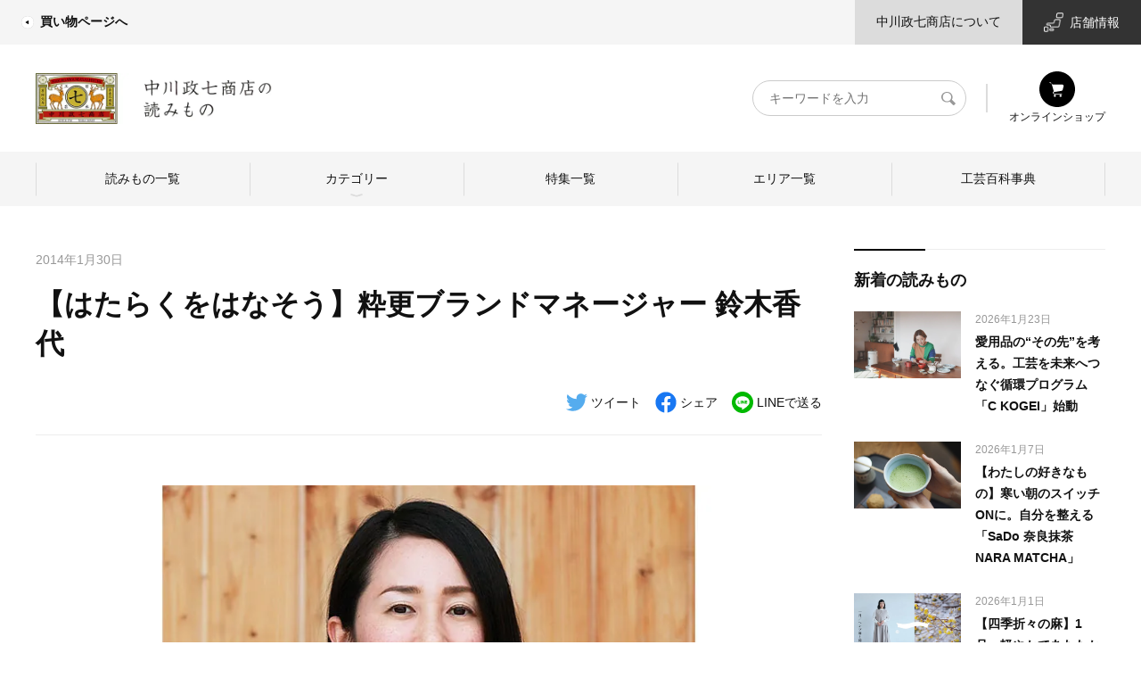

--- FILE ---
content_type: text/html; charset=UTF-8
request_url: https://story.nakagawa-masashichi.jp/133499
body_size: 23392
content:
<!DOCTYPE html>
<html lang="ja">
<head>
    <meta name="viewport" content="width=device-width, initial-scale=1">
    <link rel="profile" href="https://gmpg.org/xfn/11">
    <meta charset="UTF-8">
    <meta http-equiv="content-language" content="ja">
    <meta http-equiv="X-UA-Compatible" content="IE=edge">
    <meta name="viewport" content="width=device-width, initial-scale=1.0, maximum-scale=2.0, user-scalable=yes, viewport-fit=cover">
    <link rel="stylesheet" href="https://unpkg.com/swiper/swiper-bundle.min.css">
	<title>【はたらくをはなそう】粋更ブランドマネージャー 鈴木香代 | 中川政七商店の読みもの</title>
<meta name='robots' content='max-image-preview:large' />
				<meta name="description" content="鈴木香代（粋更kisaraブランドマネージャー/大日本市ブランドマネージャー）2005年入社。直営店店長、エリアマネージャーを経て、2009年粋更kisaraブランドマネージャーに就任。庖丁工房タダフサ、お椀や うちだのコンサルティ"/>
		<meta property="og:locale" content="ja_JP"/>
		<meta property="og:type" content="website"/>
		<meta property="og:title" content="【はたらくをはなそう】粋更ブランドマネージャー 鈴木香代 | 中川政七商店の読みもの"/>
		<meta property="og:url" content="https://story.nakagawa-masashichi.jp/133499"/>
		<meta property="og:site_name" content="中川政七商店の読みもの"/>
		<meta property="og:description" content="鈴木香代（粋更kisaraブランドマネージャー/大日本市ブランドマネージャー）2005年入社。直営店店長、エリアマネージャーを経て、2009年粋更kisaraブランドマネージャーに就任。庖丁工房タダフサ、お椀や うちだのコンサルティ"/>
				<meta property="article:modified_time" content="2026-01-27T04:28:18+00:00"/>
		        <meta property="og:image" content="https://story.nakagawa-masashichi.jp/wp-content/uploads/2020/11/115.jpg"/>
        <meta property="og:image:width" content="950"/>
        <meta property="og:image:height" content="569"/>
								<link rel='dns-prefetch' href='//unpkg.com' />
<link rel='dns-prefetch' href='//ajax.googleapis.com' />
<link rel='dns-prefetch' href='//cdn.jsdelivr.net' />
<link rel='dns-prefetch' href='//cdnjs.cloudflare.com' />
<link rel="alternate" type="application/rss+xml" title="中川政七商店の読みもの &raquo; フィード" href="https://story.nakagawa-masashichi.jp/feed" />
<link rel="alternate" type="application/rss+xml" title="中川政七商店の読みもの &raquo; コメントフィード" href="https://story.nakagawa-masashichi.jp/comments/feed" />
<link rel="alternate" type="application/rss+xml" title="中川政七商店の読みもの &raquo; 【はたらくをはなそう】粋更ブランドマネージャー 鈴木香代 のコメントのフィード" href="https://story.nakagawa-masashichi.jp/133499/feed" />
<style id='wp-img-auto-sizes-contain-inline-css'>
img:is([sizes=auto i],[sizes^="auto," i]){contain-intrinsic-size:3000px 1500px}
/*# sourceURL=wp-img-auto-sizes-contain-inline-css */
</style>
<style id='wp-block-library-inline-css'>
:root{--wp-block-synced-color:#7a00df;--wp-block-synced-color--rgb:122,0,223;--wp-bound-block-color:var(--wp-block-synced-color);--wp-editor-canvas-background:#ddd;--wp-admin-theme-color:#007cba;--wp-admin-theme-color--rgb:0,124,186;--wp-admin-theme-color-darker-10:#006ba1;--wp-admin-theme-color-darker-10--rgb:0,107,160.5;--wp-admin-theme-color-darker-20:#005a87;--wp-admin-theme-color-darker-20--rgb:0,90,135;--wp-admin-border-width-focus:2px}@media (min-resolution:192dpi){:root{--wp-admin-border-width-focus:1.5px}}.wp-element-button{cursor:pointer}:root .has-very-light-gray-background-color{background-color:#eee}:root .has-very-dark-gray-background-color{background-color:#313131}:root .has-very-light-gray-color{color:#eee}:root .has-very-dark-gray-color{color:#313131}:root .has-vivid-green-cyan-to-vivid-cyan-blue-gradient-background{background:linear-gradient(135deg,#00d084,#0693e3)}:root .has-purple-crush-gradient-background{background:linear-gradient(135deg,#34e2e4,#4721fb 50%,#ab1dfe)}:root .has-hazy-dawn-gradient-background{background:linear-gradient(135deg,#faaca8,#dad0ec)}:root .has-subdued-olive-gradient-background{background:linear-gradient(135deg,#fafae1,#67a671)}:root .has-atomic-cream-gradient-background{background:linear-gradient(135deg,#fdd79a,#004a59)}:root .has-nightshade-gradient-background{background:linear-gradient(135deg,#330968,#31cdcf)}:root .has-midnight-gradient-background{background:linear-gradient(135deg,#020381,#2874fc)}:root{--wp--preset--font-size--normal:16px;--wp--preset--font-size--huge:42px}.has-regular-font-size{font-size:1em}.has-larger-font-size{font-size:2.625em}.has-normal-font-size{font-size:var(--wp--preset--font-size--normal)}.has-huge-font-size{font-size:var(--wp--preset--font-size--huge)}.has-text-align-center{text-align:center}.has-text-align-left{text-align:left}.has-text-align-right{text-align:right}.has-fit-text{white-space:nowrap!important}#end-resizable-editor-section{display:none}.aligncenter{clear:both}.items-justified-left{justify-content:flex-start}.items-justified-center{justify-content:center}.items-justified-right{justify-content:flex-end}.items-justified-space-between{justify-content:space-between}.screen-reader-text{border:0;clip-path:inset(50%);height:1px;margin:-1px;overflow:hidden;padding:0;position:absolute;width:1px;word-wrap:normal!important}.screen-reader-text:focus{background-color:#ddd;clip-path:none;color:#444;display:block;font-size:1em;height:auto;left:5px;line-height:normal;padding:15px 23px 14px;text-decoration:none;top:5px;width:auto;z-index:100000}html :where(.has-border-color){border-style:solid}html :where([style*=border-top-color]){border-top-style:solid}html :where([style*=border-right-color]){border-right-style:solid}html :where([style*=border-bottom-color]){border-bottom-style:solid}html :where([style*=border-left-color]){border-left-style:solid}html :where([style*=border-width]){border-style:solid}html :where([style*=border-top-width]){border-top-style:solid}html :where([style*=border-right-width]){border-right-style:solid}html :where([style*=border-bottom-width]){border-bottom-style:solid}html :where([style*=border-left-width]){border-left-style:solid}html :where(img[class*=wp-image-]){height:auto;max-width:100%}:where(figure){margin:0 0 1em}html :where(.is-position-sticky){--wp-admin--admin-bar--position-offset:var(--wp-admin--admin-bar--height,0px)}@media screen and (max-width:600px){html :where(.is-position-sticky){--wp-admin--admin-bar--position-offset:0px}}

/*# sourceURL=wp-block-library-inline-css */
</style><style id='wp-block-paragraph-inline-css'>
.is-small-text{font-size:.875em}.is-regular-text{font-size:1em}.is-large-text{font-size:2.25em}.is-larger-text{font-size:3em}.has-drop-cap:not(:focus):first-letter{float:left;font-size:8.4em;font-style:normal;font-weight:100;line-height:.68;margin:.05em .1em 0 0;text-transform:uppercase}body.rtl .has-drop-cap:not(:focus):first-letter{float:none;margin-left:.1em}p.has-drop-cap.has-background{overflow:hidden}:root :where(p.has-background){padding:1.25em 2.375em}:where(p.has-text-color:not(.has-link-color)) a{color:inherit}p.has-text-align-left[style*="writing-mode:vertical-lr"],p.has-text-align-right[style*="writing-mode:vertical-rl"]{rotate:180deg}
/*# sourceURL=https://story.nakagawa-masashichi.jp/wp-includes/blocks/paragraph/style.min.css */
</style>
<style id='global-styles-inline-css'>
:root{--wp--preset--aspect-ratio--square: 1;--wp--preset--aspect-ratio--4-3: 4/3;--wp--preset--aspect-ratio--3-4: 3/4;--wp--preset--aspect-ratio--3-2: 3/2;--wp--preset--aspect-ratio--2-3: 2/3;--wp--preset--aspect-ratio--16-9: 16/9;--wp--preset--aspect-ratio--9-16: 9/16;--wp--preset--color--black: #000000;--wp--preset--color--cyan-bluish-gray: #abb8c3;--wp--preset--color--white: #ffffff;--wp--preset--color--pale-pink: #f78da7;--wp--preset--color--vivid-red: #cf2e2e;--wp--preset--color--luminous-vivid-orange: #ff6900;--wp--preset--color--luminous-vivid-amber: #fcb900;--wp--preset--color--light-green-cyan: #7bdcb5;--wp--preset--color--vivid-green-cyan: #00d084;--wp--preset--color--pale-cyan-blue: #8ed1fc;--wp--preset--color--vivid-cyan-blue: #0693e3;--wp--preset--color--vivid-purple: #9b51e0;--wp--preset--gradient--vivid-cyan-blue-to-vivid-purple: linear-gradient(135deg,rgb(6,147,227) 0%,rgb(155,81,224) 100%);--wp--preset--gradient--light-green-cyan-to-vivid-green-cyan: linear-gradient(135deg,rgb(122,220,180) 0%,rgb(0,208,130) 100%);--wp--preset--gradient--luminous-vivid-amber-to-luminous-vivid-orange: linear-gradient(135deg,rgb(252,185,0) 0%,rgb(255,105,0) 100%);--wp--preset--gradient--luminous-vivid-orange-to-vivid-red: linear-gradient(135deg,rgb(255,105,0) 0%,rgb(207,46,46) 100%);--wp--preset--gradient--very-light-gray-to-cyan-bluish-gray: linear-gradient(135deg,rgb(238,238,238) 0%,rgb(169,184,195) 100%);--wp--preset--gradient--cool-to-warm-spectrum: linear-gradient(135deg,rgb(74,234,220) 0%,rgb(151,120,209) 20%,rgb(207,42,186) 40%,rgb(238,44,130) 60%,rgb(251,105,98) 80%,rgb(254,248,76) 100%);--wp--preset--gradient--blush-light-purple: linear-gradient(135deg,rgb(255,206,236) 0%,rgb(152,150,240) 100%);--wp--preset--gradient--blush-bordeaux: linear-gradient(135deg,rgb(254,205,165) 0%,rgb(254,45,45) 50%,rgb(107,0,62) 100%);--wp--preset--gradient--luminous-dusk: linear-gradient(135deg,rgb(255,203,112) 0%,rgb(199,81,192) 50%,rgb(65,88,208) 100%);--wp--preset--gradient--pale-ocean: linear-gradient(135deg,rgb(255,245,203) 0%,rgb(182,227,212) 50%,rgb(51,167,181) 100%);--wp--preset--gradient--electric-grass: linear-gradient(135deg,rgb(202,248,128) 0%,rgb(113,206,126) 100%);--wp--preset--gradient--midnight: linear-gradient(135deg,rgb(2,3,129) 0%,rgb(40,116,252) 100%);--wp--preset--font-size--small: 13px;--wp--preset--font-size--medium: 20px;--wp--preset--font-size--large: 36px;--wp--preset--font-size--x-large: 42px;--wp--preset--spacing--20: 0.44rem;--wp--preset--spacing--30: 0.67rem;--wp--preset--spacing--40: 1rem;--wp--preset--spacing--50: 1.5rem;--wp--preset--spacing--60: 2.25rem;--wp--preset--spacing--70: 3.38rem;--wp--preset--spacing--80: 5.06rem;--wp--preset--shadow--natural: 6px 6px 9px rgba(0, 0, 0, 0.2);--wp--preset--shadow--deep: 12px 12px 50px rgba(0, 0, 0, 0.4);--wp--preset--shadow--sharp: 6px 6px 0px rgba(0, 0, 0, 0.2);--wp--preset--shadow--outlined: 6px 6px 0px -3px rgb(255, 255, 255), 6px 6px rgb(0, 0, 0);--wp--preset--shadow--crisp: 6px 6px 0px rgb(0, 0, 0);}:where(.is-layout-flex){gap: 0.5em;}:where(.is-layout-grid){gap: 0.5em;}body .is-layout-flex{display: flex;}.is-layout-flex{flex-wrap: wrap;align-items: center;}.is-layout-flex > :is(*, div){margin: 0;}body .is-layout-grid{display: grid;}.is-layout-grid > :is(*, div){margin: 0;}:where(.wp-block-columns.is-layout-flex){gap: 2em;}:where(.wp-block-columns.is-layout-grid){gap: 2em;}:where(.wp-block-post-template.is-layout-flex){gap: 1.25em;}:where(.wp-block-post-template.is-layout-grid){gap: 1.25em;}.has-black-color{color: var(--wp--preset--color--black) !important;}.has-cyan-bluish-gray-color{color: var(--wp--preset--color--cyan-bluish-gray) !important;}.has-white-color{color: var(--wp--preset--color--white) !important;}.has-pale-pink-color{color: var(--wp--preset--color--pale-pink) !important;}.has-vivid-red-color{color: var(--wp--preset--color--vivid-red) !important;}.has-luminous-vivid-orange-color{color: var(--wp--preset--color--luminous-vivid-orange) !important;}.has-luminous-vivid-amber-color{color: var(--wp--preset--color--luminous-vivid-amber) !important;}.has-light-green-cyan-color{color: var(--wp--preset--color--light-green-cyan) !important;}.has-vivid-green-cyan-color{color: var(--wp--preset--color--vivid-green-cyan) !important;}.has-pale-cyan-blue-color{color: var(--wp--preset--color--pale-cyan-blue) !important;}.has-vivid-cyan-blue-color{color: var(--wp--preset--color--vivid-cyan-blue) !important;}.has-vivid-purple-color{color: var(--wp--preset--color--vivid-purple) !important;}.has-black-background-color{background-color: var(--wp--preset--color--black) !important;}.has-cyan-bluish-gray-background-color{background-color: var(--wp--preset--color--cyan-bluish-gray) !important;}.has-white-background-color{background-color: var(--wp--preset--color--white) !important;}.has-pale-pink-background-color{background-color: var(--wp--preset--color--pale-pink) !important;}.has-vivid-red-background-color{background-color: var(--wp--preset--color--vivid-red) !important;}.has-luminous-vivid-orange-background-color{background-color: var(--wp--preset--color--luminous-vivid-orange) !important;}.has-luminous-vivid-amber-background-color{background-color: var(--wp--preset--color--luminous-vivid-amber) !important;}.has-light-green-cyan-background-color{background-color: var(--wp--preset--color--light-green-cyan) !important;}.has-vivid-green-cyan-background-color{background-color: var(--wp--preset--color--vivid-green-cyan) !important;}.has-pale-cyan-blue-background-color{background-color: var(--wp--preset--color--pale-cyan-blue) !important;}.has-vivid-cyan-blue-background-color{background-color: var(--wp--preset--color--vivid-cyan-blue) !important;}.has-vivid-purple-background-color{background-color: var(--wp--preset--color--vivid-purple) !important;}.has-black-border-color{border-color: var(--wp--preset--color--black) !important;}.has-cyan-bluish-gray-border-color{border-color: var(--wp--preset--color--cyan-bluish-gray) !important;}.has-white-border-color{border-color: var(--wp--preset--color--white) !important;}.has-pale-pink-border-color{border-color: var(--wp--preset--color--pale-pink) !important;}.has-vivid-red-border-color{border-color: var(--wp--preset--color--vivid-red) !important;}.has-luminous-vivid-orange-border-color{border-color: var(--wp--preset--color--luminous-vivid-orange) !important;}.has-luminous-vivid-amber-border-color{border-color: var(--wp--preset--color--luminous-vivid-amber) !important;}.has-light-green-cyan-border-color{border-color: var(--wp--preset--color--light-green-cyan) !important;}.has-vivid-green-cyan-border-color{border-color: var(--wp--preset--color--vivid-green-cyan) !important;}.has-pale-cyan-blue-border-color{border-color: var(--wp--preset--color--pale-cyan-blue) !important;}.has-vivid-cyan-blue-border-color{border-color: var(--wp--preset--color--vivid-cyan-blue) !important;}.has-vivid-purple-border-color{border-color: var(--wp--preset--color--vivid-purple) !important;}.has-vivid-cyan-blue-to-vivid-purple-gradient-background{background: var(--wp--preset--gradient--vivid-cyan-blue-to-vivid-purple) !important;}.has-light-green-cyan-to-vivid-green-cyan-gradient-background{background: var(--wp--preset--gradient--light-green-cyan-to-vivid-green-cyan) !important;}.has-luminous-vivid-amber-to-luminous-vivid-orange-gradient-background{background: var(--wp--preset--gradient--luminous-vivid-amber-to-luminous-vivid-orange) !important;}.has-luminous-vivid-orange-to-vivid-red-gradient-background{background: var(--wp--preset--gradient--luminous-vivid-orange-to-vivid-red) !important;}.has-very-light-gray-to-cyan-bluish-gray-gradient-background{background: var(--wp--preset--gradient--very-light-gray-to-cyan-bluish-gray) !important;}.has-cool-to-warm-spectrum-gradient-background{background: var(--wp--preset--gradient--cool-to-warm-spectrum) !important;}.has-blush-light-purple-gradient-background{background: var(--wp--preset--gradient--blush-light-purple) !important;}.has-blush-bordeaux-gradient-background{background: var(--wp--preset--gradient--blush-bordeaux) !important;}.has-luminous-dusk-gradient-background{background: var(--wp--preset--gradient--luminous-dusk) !important;}.has-pale-ocean-gradient-background{background: var(--wp--preset--gradient--pale-ocean) !important;}.has-electric-grass-gradient-background{background: var(--wp--preset--gradient--electric-grass) !important;}.has-midnight-gradient-background{background: var(--wp--preset--gradient--midnight) !important;}.has-small-font-size{font-size: var(--wp--preset--font-size--small) !important;}.has-medium-font-size{font-size: var(--wp--preset--font-size--medium) !important;}.has-large-font-size{font-size: var(--wp--preset--font-size--large) !important;}.has-x-large-font-size{font-size: var(--wp--preset--font-size--x-large) !important;}
/*# sourceURL=global-styles-inline-css */
</style>

<style id='classic-theme-styles-inline-css'>
/*! This file is auto-generated */
.wp-block-button__link{color:#fff;background-color:#32373c;border-radius:9999px;box-shadow:none;text-decoration:none;padding:calc(.667em + 2px) calc(1.333em + 2px);font-size:1.125em}.wp-block-file__button{background:#32373c;color:#fff;text-decoration:none}
/*# sourceURL=/wp-includes/css/classic-themes.min.css */
</style>
<link rel='stylesheet' id='sunchi-style-css' href='https://story.nakagawa-masashichi.jp/wp-content/themes/sunchi/style.css?ver=1758006589' media='all' />
<link rel='stylesheet' id='ecbeing-recommend-style-css' href='https://story.nakagawa-masashichi.jp/wp-content/themes/sunchi/recommend.css?ver=1719764580' media='all' />
<link rel='stylesheet' id='ecbeing-nakagawamasashichi-pc-style-css' href='https://story.nakagawa-masashichi.jp/wp-content/themes/sunchi/nakagawa-masashichi_pc.css?ver=1687494923' media='all' />
<link rel='stylesheet' id='swiper-css' href='https://unpkg.com/swiper/swiper-bundle.min.css?ver=6.9' media='all' />
<script src="https://unpkg.com/swiper/swiper-bundle.min.js?ver=6.9" id="swiper-js"></script>
<link rel="EditURI" type="application/rsd+xml" title="RSD" href="https://story.nakagawa-masashichi.jp/xmlrpc.php?rsd" />
<link rel="canonical" href="https://story.nakagawa-masashichi.jp/133499" />
<link rel='shortlink' href='https://story.nakagawa-masashichi.jp/?p=133499' />
<link rel="pingback" href="https://story.nakagawa-masashichi.jp/xmlrpc.php">    <style>         .debug {
            display: inline;
            color: red;
            font-size: xx-small;
        }

            </style>
<style>.recentcomments a{display:inline !important;padding:0 !important;margin:0 !important;}</style><link rel="icon" href="https://story.nakagawa-masashichi.jp/wp-content/uploads/2025/01/favicon.jpg" sizes="32x32" />
<link rel="icon" href="https://story.nakagawa-masashichi.jp/wp-content/uploads/2025/01/favicon.jpg" sizes="192x192" />
<link rel="apple-touch-icon" href="https://story.nakagawa-masashichi.jp/wp-content/uploads/2025/01/favicon.jpg" />
<meta name="msapplication-TileImage" content="https://story.nakagawa-masashichi.jp/wp-content/uploads/2025/01/favicon.jpg" />
		<style id="wp-custom-css">
			.single .article-content__main a {
	color: #3300ff;
}
.wp-block-image figcaption a{
	display: contents;
}
		</style>
		<!-- Google Analytics -->
<script>
(function(i,s,o,g,r,a,m){i['GoogleAnalyticsObject']=r;i[r]=i[r]||function(){
(i[r].q=i[r].q||[]).push(arguments)},i[r].l=1*new Date();a=s.createElement(o),
m=s.getElementsByTagName(o)[0];a.async=1;a.src=g;m.parentNode.insertBefore(a,m)
})(window,document,'script','https://www.google-analytics.com/analytics.js','ga');

ga('create', 'UA-18151364-1', 'auto');
ga('send', 'pageview');
</script>
<!-- End Google Analytics -->

<!-- User Insight PCDF Code Start :  -->
<script type="text/javascript">
var _uic = _uic ||{}; var _uih = _uih ||{};_uih['id'] = 55452;
_uih['lg_id'] = '';
_uih['fb_id'] = '';
_uih['tw_id'] = '';
_uih['uigr_1'] = ''; _uih['uigr_2'] = ''; _uih['uigr_3'] = ''; _uih['uigr_4'] = ''; _uih['uigr_5'] = '';
_uih['uigr_6'] = ''; _uih['uigr_7'] = ''; _uih['uigr_8'] = ''; _uih['uigr_9'] = ''; _uih['uigr_10'] = '';
_uic['uls'] = 1;
_uic['security_type'] = -1;

/* DO NOT ALTER BELOW THIS LINE */
/* WITH FIRST PARTY COOKIE */
(function() {
var bi = document.createElement('script');bi.type = 'text/javascript'; bi.async = true;
bi.src = '//cs.nakanohito.jp/b3/bi.js';
var s = document.getElementsByTagName('script')[0];s.parentNode.insertBefore(bi, s);
})();
</script>
<!-- User Insight PCDF Code End :  -->

<script type="text/javascript">
    (function(c,l,a,r,i,t,y){
        c[a]=c[a]||function(){(c[a].q=c[a].q||[]).push(arguments)};
        t=l.createElement(r);t.async=1;t.src="https://www.clarity.ms/tag/"+i;
        y=l.getElementsByTagName(r)[0];y.parentNode.insertBefore(t,y);
    })(window, document, "clarity", "script", "adoxwv8vsl");
</script>    <!-- Global site tag (gtag.js) - Google Analytics -->
    <script async src="https://www.googletagmanager.com/gtag/js?id=G-VPBCXS51LW"></script>
    <script>
        const trackingcode = "G-VPBCXS51LW";
        window.dataLayer = window.dataLayer || [];
        function gtag(){dataLayer.push(arguments);}
        gtag('js', new Date());
        gtag('config', trackingcode, { user_id: null });
    </script>
    <!-- Google tag (gtag.js) -->
    <script async src="https://www.googletagmanager.com/gtag/js?id=G-ST1ZD8T4XJ"></script>
    <script>
        window.dataLayer = window.dataLayer || [];
        function gtag(){dataLayer.push(arguments);}
        gtag('js', new Date());

        gtag('config', 'G-ST1ZD8T4XJ');
    </script>
    <!-- Google Tag Manager -->
    <script>(function(w,d,s,l,i){w[l]=w[l]||[];w[l].push({'gtm.start':
          new Date().getTime(),event:'gtm.js'});var f=d.getElementsByTagName(s)[0],
        j=d.createElement(s),dl=l!='dataLayer'?'&l='+l:'';j.async=true;j.src=
        'https://www.googletagmanager.com/gtm.js?id='+i+dl;f.parentNode.insertBefore(j,f);
      })(window,document,'script','dataLayer','GTM-KV4HZVL');</script>
    <!-- End Google Tag Manager -->

    <script>
      (function(v,e,b,u,i,n){v[u]=v[u]||[]; v[u].push({'_va.start':new Date().getTime(),event:'_va.js'});
        // Please set user mail address here.
        var usr = '';
        // incase if browser violates the cookie policy copy the generated cookie and set it here.
        var bc = '';
        var f=e.getElementsByTagName(b)[0],node=e.createElement(b),eu=u!='_vblayer'?'&u='+u:'';
        node.async=true;node.src=n+btoa(usr)+'&&bc='+bc+'&&id='+i+eu;
        f.parentNode.insertBefore(node,f);})
            (window,document,'script','_vblayer','B-NITI-EUPO6785', 'https://analytics.monju-app.com/api/v1/_t_visit.js?u=');
          </script>

    <!-- Google Tag Manager -->
    <script>(function(w,d,s,l,i){w[l]=w[l]||[];w[l].push({'gtm.start':
          new Date().getTime(),event:'gtm.js'});var f=d.getElementsByTagName(s)[0],
        j=d.createElement(s),dl=l!='dataLayer'?'&l='+l:'';j.async=true;j.src=
        'https://www.googletagmanager.com/gtm.js?id='+i+dl;f.parentNode.insertBefore(j,f);
      })(window,document,'script','dataLayer','GTM-MF5SL99');</script>
    <!-- End Google Tag Manager -->

    <script>
      // GTMの関数でデータ変数を受けているため、そこに向けてデータを送信する
            ga( 'set', 'dimension2',  '__1487__, __1325__');
      ga( 'set', 'dimension1',  '');

      categories = "__1487__, __1325__";
      tags = "";
      craft_post_categories = "";
    </script>
</head>

<body class="home">
<!-- Google Tag Manager (noscript) -->
<noscript>
    <iframe src="https://www.googletagmanager.com/ns.html?id=GTM-KV4HZVL"
            height="0" width="0" style="display:none;visibility:hidden"></iframe>
</noscript>
<!-- End Google Tag Manager (noscript) -->

<!-- Google Tag Manager (noscript) -->
<noscript><iframe src="https://www.googletagmanager.com/ns.html?id=GTM-MF5SL99"
                  height="0" width="0" style="display:none;visibility:hidden"></iframe></noscript>
<!-- End Google Tag Manager (noscript) -->

<div id="page" class="site">
    <div class="wrapper">
        <!--  site header -->
        <header class="site-header">
            <div class="site-header__inner">
                <!--  site header sub menu -->
                <div class="site-header__sub-menu">
                    <div class="site-header__sub-menu-inner">
                        <div class="site-header__sub-menu-primary">
                            <nav class="submenu-primary">
                                <ul class="submenu-primary__list">
                                    <li class="menu-item">
                                        <a href="https://www.nakagawa-masashichi.jp/shop/"
                                           title="中川政七商店（なかがわまさしちしょうてん）公式通販サイト" target="_blank">
                                            <i class="icon-img">
                                                <img src="https://story.nakagawa-masashichi.jp/wp-content/themes/sunchi/assets/external-link-icon.png" alt="">
                                            </i>
                                            買い物ページへ
                                        </a>
                                    </li>
                                </ul>
                            </nav>
                        </div>
                        <div class="site-header__sub-menu-secondary">
                            <nav class="submenu-secondary">
                                <ul class="submenu-secondary__list">
                                    <li class="menu-item has-light-mid-background-color has-background">
                                        <a href="https://www.nakagawa-masashichi.jp/company/"
                                           title="中川政七商店｜日本の工芸を元気にする！" target="_blank">
                                            中川政七商店について
                                        </a>
                                    </li>
                                    <li class="menu-item has-white-color has-line-dark-background-color has-background store-link">
                                        <a href="https://www.nakagawa-masashichi.jp/staffblog/storelist/?mode=brand"
                                           title="中川政七商店 店舗情報" target="_blank">
                                            <i class="icon-img">
                                                <img src="https://story.nakagawa-masashichi.jp/wp-content/themes/sunchi/assets/store-info.png"
                                                     alt="">
                                            </i>
                                            店舗情報
                                        </a>
                                    </li>
                                </ul>
                            </nav>
                        </div>
                    </div>
                </div>
                <!--  /site header sub menu -->
                <!--  site header main menu -->
                <div class="site-header__main-menu">
                    <div class="site-header__main-menu-inner">
                        <h1 class="site-title">
                            <a href="https://story.nakagawa-masashichi.jp" class="site-title__link" title="中川政七商店の読みもの">
                                <img src="https://story.nakagawa-masashichi.jp/wp-content/themes/sunchi/assets/yomimono_sitetop_2025.png" alt="中川政七商店の読みもの"
                                     class="site-logo">
                            </a>
                        </h1>
                        <div class="site-header__nav">
                            <div class="site-header__search">
                                <form action="/" method="GET">
                                    <div class="site-header__search-wrapper">
                                        <label for="header-search" class="readable-text">キーワード検索</label>
                                        <input type="search" name="s" id="header-search" placeholder="キーワードを入力"
                                               value="">
                                        <button type="submit">
                                            <svg xmlns="http://www.w3.org/2000/svg" viewBox="0 0 17 16">
                                                <defs/>
                                                <clipPath id="a">
                                                    <path d="M-85.34 50.66h56.69v56.69h-56.69z"/>
                                                </clipPath>
                                                <clipPath id="b">
                                                    <path d="M8.13 50.66h57.74v56.69H8.13z"/>
                                                </clipPath>
                                                <path d="M16.79 13.42l-.1-.1-4.11-4a5.41 5.41 0 00.91-3A6.42 6.42 0 006.79 0C3 0 0 2.55 0 6.15s3 6.23 6.7 6.23a6.09 6.09 0 003.19-.78l3.89 4 .31.12a1 1 0 001.23 0l1.37-1.28a.75.75 0 00.1-1.02zM6.71 11.35a5.19 5.19 0 01-5-5.19A5.21 5.21 0 016.75 1a5.12 5.12 0 013.54 1.52 4.84 4.84 0 011.45 3.5 5.36 5.36 0 01-5 5.3z"/>
                                            </svg>
                                            <span class="readable-text">検索</span>
                                        </button>
                                    </div>
                                </form>
                            </div>
                            <nav class="header-navigation" role="navigation">
                                <ul class="header-navigation__list">
                                    <li class="menu-item">
                                        <a href="https://www.nakagawa-masashichi.jp/shop/default.aspx" title="会員登録" target="_blank">
                                            <i class="icon-img">
                                                <img src="https://story.nakagawa-masashichi.jp/wp-content/themes/sunchi/assets/shopping_icon.svg" alt="オンラインショップ">
                                            </i>
                                            オンラインショップ
                                        </a>
                                    </li>
                                </ul>
                            </nav>
                        </div>
						<nav class="global-navigation"><ul id="menu-%e3%82%b0%e3%83%ad%e3%83%bc%e3%83%90%e3%83%ab%e3%83%8a%e3%83%93" class="global-navigation__list"><li id="menu-item-132958" class="menu-item menu-item-type-post_type menu-item-object-page current_page_parent menu-item-132958"><a href="https://story.nakagawa-masashichi.jp/postlist">読みもの一覧</a></li>
<li id="menu-item-132945" class="menu-item menu-item-type-custom menu-item-object-custom menu-item-has-children menu-item-132945"><a href="#">カテゴリー</a>
<ul class="sub-menu">
	<li id="menu-item-133159" class="menu-item menu-item-type-post_type menu-item-object-page menu-item-has-children menu-item-133159"><a href="https://story.nakagawa-masashichi.jp/craft">ものづくり</a>
	<ul class="sub-menu">
		<li id="menu-item-122689" class="menu-item menu-item-type-taxonomy menu-item-object-category menu-item-122689"><a href="https://story.nakagawa-masashichi.jp/category/craft/nakagawa-craft">中川政七商店のものづくり</a></li>
		<li id="menu-item-122690" class="menu-item menu-item-type-taxonomy menu-item-object-category menu-item-122690"><a href="https://story.nakagawa-masashichi.jp/category/craft/craftsman">つくり手を訪ねて</a></li>
	</ul>
</li>
	<li id="menu-item-122720" class="menu-item menu-item-type-post_type menu-item-object-page menu-item-has-children menu-item-122720"><a href="https://story.nakagawa-masashichi.jp/life">暮らし</a>
	<ul class="sub-menu">
		<li id="menu-item-122691" class="menu-item menu-item-type-taxonomy menu-item-object-category menu-item-122691"><a href="https://story.nakagawa-masashichi.jp/category/life/japanese-culture">日本の暮らし</a></li>
		<li id="menu-item-122692" class="menu-item menu-item-type-taxonomy menu-item-object-category menu-item-122692"><a href="https://story.nakagawa-masashichi.jp/category/life/exploration">産地探訪</a></li>
	</ul>
</li>
	<li id="menu-item-122719" class="menu-item menu-item-type-post_type menu-item-object-page menu-item-has-children menu-item-122719"><a href="https://story.nakagawa-masashichi.jp/person">ひと</a>
	<ul class="sub-menu">
		<li id="menu-item-122693" class="menu-item menu-item-type-taxonomy menu-item-object-category current-post-ancestor current-menu-parent current-post-parent menu-item-122693"><a href="https://story.nakagawa-masashichi.jp/category/person/nakagawa-person">中川政七商店のひと</a></li>
		<li id="menu-item-122694" class="menu-item menu-item-type-taxonomy menu-item-object-category menu-item-122694"><a href="https://story.nakagawa-masashichi.jp/category/person/specialist">ひとを訪ねて</a></li>
	</ul>
</li>
</ul>
</li>
<li id="menu-item-133154" class="menu-item menu-item-type-post_type menu-item-object-page menu-item-133154"><a href="https://story.nakagawa-masashichi.jp/features">特集一覧</a></li>
<li id="menu-item-122679" class="menu-item menu-item-type-custom menu-item-object-custom menu-item-122679"><a href="/area">エリア一覧</a></li>
<li id="menu-item-122678" class="menu-item menu-item-type-custom menu-item-object-custom menu-item-122678"><a href="/craft_post">工芸百科事典</a></li>
</ul></nav>                    </div>
                </div>
                <!--  /site header main menu -->
            </div>
        </header>
        <!--  /site header  -->
    <!-- site-content -->
    <main id="site-content" role="main">
		                <div class="single entry-content">
                    <!-- single content -->
                    <div class="single-content">
                        <!-- archive main content -->
                        <div class="single-content__main">
                            <!-- article content -->
                            <article class="article-content">
                                <!-- article header -->
                                <header class="article-content__header">
                                    <p class="article-content__date">
                                        <time>2014年1月30日</time>
                                    </p>
                                    <h1 class="article-content__title">【はたらくをはなそう】粋更ブランドマネージャー 鈴木香代</h1>
                                    	                                                                    <nav class="article-content__snsshare">
	<h5 class="article-content__snsshare-title">シェア</h5>
	<ul class="article-content__snsshare-list">
		<li class="article-content__snsshare-item">
			<a href="http://twitter.com/share?url=https://story.nakagawa-masashichi.jp/133499&text=【はたらくをはなそう】粋更ブランドマネージャー 鈴木香代" title="この記事をツイートする" target="_blank">
				<svg xmlns="http://www.w3.org/2000/svg" viewBox="0 0 512 512">
					<path fill="#55ACEE"
					      d="M459.37 151.716c.325 4.548.325 9.097.325 13.645 0 138.72-105.583 298.558-298.558 298.558-59.452 0-114.68-17.219-161.137-47.106 8.447.974 16.568 1.299 25.34 1.299 49.055 0 94.213-16.568 130.274-44.832-46.132-.975-84.792-31.188-98.112-72.772 6.498.974 12.995 1.624 19.818 1.624 9.421 0 18.843-1.3 27.614-3.573-48.081-9.747-84.143-51.98-84.143-102.985v-1.299c13.969 7.797 30.214 12.67 47.431 13.319-28.264-18.843-46.781-51.005-46.781-87.391 0-19.492 5.197-37.36 14.294-52.954 51.655 63.675 129.3 105.258 216.365 109.807-1.624-7.797-2.599-15.918-2.599-24.04 0-57.828 46.782-104.934 104.934-104.934 30.213 0 57.502 12.67 76.67 33.137 23.715-4.548 46.456-13.32 66.599-25.34-7.798 24.366-24.366 44.833-46.132 57.827 21.117-2.273 41.584-8.122 60.426-16.243-14.292 20.791-32.161 39.308-52.628 54.253z"/>
				</svg>
				<span>ツイート</span>
			</a>
		</li>
		<li class="article-content__snsshare-item">
			<a href="http://www.facebook.com/share.php?u=https://story.nakagawa-masashichi.jp/133499&t=【はたらくをはなそう】粋更ブランドマネージャー 鈴木香代" target="_blank" title="この記事をシェアする">
				<svg xmlns="http://www.w3.org/2000/svg" viewBox="0 0 512 512">
					<path fill="#1877F2"
					      d="M504 256C504 119 393 8 256 8S8 119 8 256c0 123.78 90.69 226.38 209.25 245V327.69h-63V256h63v-54.64c0-62.15 37-96.48 93.67-96.48 27.14 0 55.52 4.84 55.52 4.84v61h-31.28c-30.8 0-40.41 19.12-40.41 38.73V256h68.78l-11 71.69h-57.78V501C413.31 482.38 504 379.78 504 256z"/>
				</svg>
				<span>シェア</span>
			</a>
		</li>
		<li class="article-content__snsshare-item">
			<a href="http://line.me/R/msg/text/?https://story.nakagawa-masashichi.jp/133499" target="_blank" title="この記事をLINEで送る">
				<svg xmlns="http://www.w3.org/2000/svg" viewBox="0 0 498 498">
					<defs/>
					<path fill="#00B900"
					      d="M249 498a250.841 250.841 0 01-50.182-5.059 247.637 247.637 0 01-89.036-37.467 249.727 249.727 0 01-90.214-109.552 247.747 247.747 0 01-14.509-46.74 251.426 251.426 0 010-100.364 247.636 247.636 0 0137.467-89.036 249.727 249.727 0 01109.552-90.214 247.744 247.744 0 0146.74-14.509 251.426 251.426 0 01100.364 0 247.634 247.634 0 0189.036 37.467 249.728 249.728 0 0190.214 109.553 247.75 247.75 0 0114.509 46.74 251.429 251.429 0 010 100.364 247.635 247.635 0 01-37.467 89.036 249.728 249.728 0 01-109.552 90.214 247.753 247.753 0 01-46.74 14.509A250.838 250.838 0 01249 498zm.1-390a200.294 200.294 0 00-32.819 2.695 190.567 190.567 0 00-30.592 7.727 178.168 178.168 0 00-27.7 12.222 162.284 162.284 0 00-24.15 16.181 144.5 144.5 0 00-19.936 19.6 127.323 127.323 0 00-15.059 22.487 114.314 114.314 0 00-9.522 24.836A108.815 108.815 0 0086 240.4a110.728 110.728 0 0010.287 46.535 123.056 123.056 0 0012.2 20.786 136.726 136.726 0 0016.313 18.6 152.333 152.333 0 0019.989 16.026 168.037 168.037 0 0023.223 13.053A188.109 188.109 0 00222.4 371c4.687 1.006 7.95 2.159 10.271 3.63a10.206 10.206 0 014.593 5.889c1.513 4.959.255 12.389-1.648 23.635v.018q-.287 1.691-.612 3.629l-.024.136-.045.259c-.4 2.322-1.159 6.644.833 9.014a5.433 5.433 0 004.387 1.7 24.656 24.656 0 008.945-2.31c4.468-1.874 12.686-6.371 22.548-12.336 14.082-8.518 26.922-17.2 35.214-22.976 14.11-9.837 27.024-19.593 38.382-29 13.295-11 24.08-21.23 32.055-30.392a167.689 167.689 0 0015.41-19.6A125.293 125.293 0 00403.6 282.35a105 105 0 008.6-41.95 108.814 108.814 0 00-3.321-26.648 114.353 114.353 0 00-9.521-24.836 127.328 127.328 0 00-15.06-22.487 144.5 144.5 0 00-19.936-19.6 162.282 162.282 0 00-24.15-16.181 178.166 178.166 0 00-27.7-12.222 190.583 190.583 0 00-30.591-7.727A200.31 200.31 0 00249.1 108zm-5 174.6h-11.4a3.166 3.166 0 01-3.2-3.2v-71.1a3.166 3.166 0 013.2-3.2H244a3.019 3.019 0 012.6 1.4l32.6 44v-42.2a3.166 3.166 0 013.2-3.2h11.569a3.16 3.16 0 013.131 3.1v71.1a3.166 3.166 0 01-3.2 3.2h-11.4a3.318 3.318 0 01-2.6-1.3l-32.6-44v42.2a3.165 3.165 0 01-3.2 3.2zm113-.1h-45.7a3.162 3.162 0 01-2.275-.963 3.229 3.229 0 01-.924-2.237v-71.1a3.161 3.161 0 01.962-2.275A3.231 3.231 0 01311.4 205h45.7a3.076 3.076 0 012.2.963 3.544 3.544 0 011 2.237v11.4c0 .906-.362 1.7-4.813 2.275-4.89.631-14.234.924-29.408.924H326v12h31.1a3.166 3.166 0 013.2 3.2v11.5a3.166 3.166 0 01-3.2 3.2H326v12h31.1a3.166 3.166 0 013.2 3.2v11.4a3.166 3.166 0 01-3.2 3.201zm-142 0h-11.4a3.166 3.166 0 01-3.2-3.2v-71.1a3.166 3.166 0 013.2-3.2h11.4a3.165 3.165 0 012.275.963 3.23 3.23 0 01.925 2.237v71.1a3.166 3.166 0 01-3.2 3.2zm-27.6-.1h-45.7a3.346 3.346 0 01-2.2-.9 2.927 2.927 0 01-.9-2.2v-71.1a3.166 3.166 0 013.2-3.2h11.4a3.166 3.166 0 013.2 3.2v56.4h31.1a3.193 3.193 0 013.1 3.2v11.4a3.166 3.166 0 01-3.2 3.2z"
					      data-name="中マド 2"/>
				</svg>
				<span>LINEで送る</span>
			</a>
		</li>
	</ul>
</nav>
                                </header>
                                <!-- /article header -->
                                <!-- post term list -->
                                <div class="post-termlist">
									                                </div>
	                                                            <!-- /post term list -->
                                <!-- article eyecatch -->
                                <div class="article-content__eyecatch">
                                    <figure class="article-content__eycatch-figure">
										<img width="900" height="539" src="https://story.nakagawa-masashichi.jp/wp-content/uploads/2020/11/115.jpg" class="article-content__eyecath-img w-100 wp-post-image" alt="" decoding="async" fetchpriority="high" />                                    </figure>
                                </div>
                                <!-- /article eyecatch -->
                                <!-- article main content -->
                                <div class="article-content__main">
									
<p>鈴木香代<br>（粋更kisaraブランドマネージャー/大日本市ブランドマネージャー）</p>



<p>2005年入社。<br>直営店店長、エリアマネージャーを経て、<br>2009年粋更kisaraブランドマネージャーに就任。<br>庖丁工房タダフサ、お椀や うちだのコンサルティングアシスタント、<br>卸売課長として展示会担当を経て、<br>2013年大日本市ブランドマネージャーに就任。<br>このコーポレートサイトの担当も兼任しています。</p>



<p>社会人になりたての頃、誰かから「個人商店のつもりで働きなさい」と言われ、<br>なるほど！と思って、それ以来ずっとそのつもりで仕事をしています。<br>いわば鈴木香代商店。</p>



<p>経験が浅いうちは、上司や先輩から仕事をもらう形なので、<br>発注者の期待を上回るものを提出することを、いつも心がけていました。<br>いい加減な仕事をしたら、二度と仕事をもらえないという気持ちでもいました。</p>



<p>経験もだいぶ（笑）積んだ今、<br>心がけているのは「自分にしか出来ないこと」です。<br>数ある商店の中で、「鈴木に任せよう」と思ってもらうには、<br>納期厳守やクオリティの高さはもちろんのこと、<br>ほかにはないわたしにだけの強みがあること。<br>これからはそこを磨いていきたいと思っています。</p>



<p>「香代さんと仕事をしたいと思っていました」<br>「香代さんと仕事が出来てよかったです」<br>そう言っていただけるのが、一番嬉しいです。<br>精進します！</p>
                                </div>
                                <!-- /article main content -->
                                <!-- article footer -->
                                <footer class="article-content__footer">
	                                
                                    <!-- post term list -->
                                    <div class="post-termlist">
	                                                                        </div>
	                                                                    <!-- /post term list -->
                                </footer>
                                <!-- /article footer -->
                            </article>
                            <!-- /article content -->

	                        	                        
<!-- related features -->
<div class="single-section entry-list">
    <h2 class="single-section__title">関連の特集</h2>
    <ul class="entry-list__list entry-list__list--2col">
		            <li class="entry-list__item">
                <figure class="entry-list__figure">
                    <a href="https://story.nakagawa-masashichi.jp/category/feature/about-work">
	                            <img src="https://story.nakagawa-masashichi.jp/wp-content/uploads/2023/12/はたらくをはなそう_1524x952px.jpg" alt=""
             class="entry-list__img recommend-area__img">
		                    </a>
                </figure>
                <div class="entry-list__summary">
                    <h3 class="entry-list__post-title">
                        <a href="https://story.nakagawa-masashichi.jp/category/feature/about-work">はたらくをはなそう</a>
                    </h3>
                </div>
            </li>
		    </ul>
</div>
<!-- /related features -->
	                        	                        
<!-- ここから　「あなたにおすすめの商品」 -->
<template id="se_recomment_item_template">
    <div class="serecommend_list_item swiper-slide swiper-slide-active" style="width: 157px; margin-right: 20px;">
        <a class="serecommend_list_item_link" href="javascript:void(0)"
           onclick="">
            <div class="serecommend_list_item_body">
                <div class="serecommend_list_image">
                    <img alt=""
                         src="">
                </div>
                <div class="serecommend_list_item_misc">
                    <div class="serecommend_list_item_title" style="height: 115px;"></div>
                    <div class="serecommend_list_item_price"></div>
                </div>
            </div>
        </a>
    </div>
</template>

<div class="serecommend_container serecommend_goods" style="display: block">
    <h2 class="serecommend_title">あなたにおすすめの商品</h2>
    <div class="serecommend_slider">
        <div class="serecommend_slider_container swiper-container swiper-container-horizontal swiper-container-free-mode">
            <div class="swiper-wrapper" style="transform: translate3d(0px, 0px, 0px);">
                <!-- 商品ループ-->
            </div>
            <span class="swiper-notification" aria-live="assertive" aria-atomic="true"></span>
        </div>
        <div class="serecommend_slider_arrow swiper-button-next" tabindex="0" role="button" aria-label="Next slide"
             aria-disabled="false"></div>
        <div class="serecommend_slider_arrow swiper-button-prev swiper-button-disabled" tabindex="0" role="button"
             aria-label="Previous slide" aria-disabled="true"></div>
    </div>
</div>
<!-- ここまで　「あなたにおすすめの商品」 -->
	                        
<!-- ここから　「あなたにおすすめの特集」 -->
<template id="serecommend_list_item_template">
    <div class="serecommend_list_item ">
        <a class="serecommend_list_item_link" href="javascript:void(0)" onclick="">
            <div class="serecommend_list_item_body">
                <div class="serecommend_list_image">
                    <img alt="" src="" loading="lazy">
                </div>
                <div class="serecommend_list_item_misc">
                    <div class="serecommend_list_item_title"></div>
                </div>
            </div>
        </a>
    </div>
</template>

<div class="serecommend_container serecommend_pickup" style="display: block">
    <h2 class="serecommend_title">あなたにおすすめの読みもの</h2>
    <div class="serecommend_list">
        <!-- 特集のループ -->
    </div>
</div>
<!-- ここまで　「あなたにおすすめの特集」 -->
                        </div>
                        <!-- /single main content -->
                        <!-- single side content -->
						    <!-- single side content -->
    <div class="single-content__side side-content">
        <!-- new post -->
        <div class="entry-list new-posts side-content__box">
            <div class="entry-list__inner new-posts__inner side-content__box__inner">
                <h2 class="entry-list__title new-posts__title side-content__box-title">新着の読みもの</h2>
                <ul class="entry-list__list entry-list__list--media new-posts__list  side-content__box-content">
	                                    <li class="entry-list__item new-posts__item">
                        <figure class="entry-list__figure new-posts__figure">
                            <a href="https://story.nakagawa-masashichi.jp/290040">
	                            <img width="640" height="400" src="https://story.nakagawa-masashichi.jp/wp-content/uploads/2026/01/DSC00278-e1769069909882-800x500.jpg" class="entry-list__img new-posts__img wp-post-image" alt="" decoding="async" />                            </a>
                        </figure>
                        <div class="entry-list__summary">
                            <time class="entry-list__date">2026年1月23日</time>
                            <h3 class="entry-list__post-title"><a href="https://story.nakagawa-masashichi.jp/290040">愛用品の“その先”を考える。工芸を未来へつなぐ循環プログラム「C KOGEI」始動</a></h3>
                            <ul class="entry-list__tags">
		                                                    </ul>
                        </div>
                    </li>
		                                    <li class="entry-list__item new-posts__item">
                        <figure class="entry-list__figure new-posts__figure">
                            <a href="https://story.nakagawa-masashichi.jp/289315">
	                            <img width="640" height="400" src="https://story.nakagawa-masashichi.jp/wp-content/uploads/2026/01/main.jpg" class="entry-list__img new-posts__img wp-post-image" alt="" decoding="async" />                            </a>
                        </figure>
                        <div class="entry-list__summary">
                            <time class="entry-list__date">2026年1月7日</time>
                            <h3 class="entry-list__post-title"><a href="https://story.nakagawa-masashichi.jp/289315">【わたしの好きなもの】寒い朝のスイッチONに。自分を整える「SaDo 奈良抹茶 NARA MATCHA」</a></h3>
                            <ul class="entry-list__tags">
		                                                    </ul>
                        </div>
                    </li>
		                                    <li class="entry-list__item new-posts__item">
                        <figure class="entry-list__figure new-posts__figure">
                            <a href="https://story.nakagawa-masashichi.jp/288620">
	                            <img width="640" height="400" src="https://story.nakagawa-masashichi.jp/wp-content/uploads/2026/01/ev0431_blog-1-800x500.jpg" class="entry-list__img new-posts__img wp-post-image" alt="" decoding="async" loading="lazy" />                            </a>
                        </figure>
                        <div class="entry-list__summary">
                            <time class="entry-list__date">2026年1月1日</time>
                            <h3 class="entry-list__post-title"><a href="https://story.nakagawa-masashichi.jp/288620">【四季折々の麻】1月：軽やかであたたかく、マットな質感「ヘンプ麻と綿」</a></h3>
                            <ul class="entry-list__tags">
		                                                                        <li class="entry-list__tag">四季折々の麻 </li>
						                                                                        <li class="entry-list__tag">中川政七商店の麻</li>
						                                                    </ul>
                        </div>
                    </li>
		                                    <li class="entry-list__item new-posts__item">
                        <figure class="entry-list__figure new-posts__figure">
                            <a href="https://story.nakagawa-masashichi.jp/288746">
	                            <img width="640" height="400" src="https://story.nakagawa-masashichi.jp/wp-content/uploads/2025/12/旬のひと皿_2512.jpg" class="entry-list__img new-posts__img wp-post-image" alt="" decoding="async" loading="lazy" />                            </a>
                        </figure>
                        <div class="entry-list__summary">
                            <time class="entry-list__date">2025年12月22日</time>
                            <h3 class="entry-list__post-title"><a href="https://story.nakagawa-masashichi.jp/288746">【旬のひと皿】焼きりんご</a></h3>
                            <ul class="entry-list__tags">
		                                                    </ul>
                        </div>
                    </li>
		                                    <li class="entry-list__item new-posts__item">
                        <figure class="entry-list__figure new-posts__figure">
                            <a href="https://story.nakagawa-masashichi.jp/288029">
	                            <img width="640" height="400" src="https://story.nakagawa-masashichi.jp/wp-content/uploads/2025/11/ev0265-2_blog-800x500.jpg" class="entry-list__img new-posts__img wp-post-image" alt="" decoding="async" loading="lazy" />                            </a>
                        </figure>
                        <div class="entry-list__summary">
                            <time class="entry-list__date">2025年12月1日</time>
                            <h3 class="entry-list__post-title"><a href="https://story.nakagawa-masashichi.jp/288029">【四季折々の麻】12月：あたたかいのに軽く、やわらかな生地感「麻とウールツイード」</a></h3>
                            <ul class="entry-list__tags">
		                                                                        <li class="entry-list__tag">四季折々の麻 </li>
						                                                                        <li class="entry-list__tag">中川政七商店の麻</li>
						                                                    </ul>
                        </div>
                    </li>
		                                    <li class="entry-list__item new-posts__item">
                        <figure class="entry-list__figure new-posts__figure">
                            <a href="https://story.nakagawa-masashichi.jp/288223">
	                            <img width="640" height="400" src="https://story.nakagawa-masashichi.jp/wp-content/uploads/2025/11/113A9749.jpg" class="entry-list__img new-posts__img wp-post-image" alt="" decoding="async" loading="lazy" />                            </a>
                        </figure>
                        <div class="entry-list__summary">
                            <time class="entry-list__date">2025年11月20日</time>
                            <h3 class="entry-list__post-title"><a href="https://story.nakagawa-masashichi.jp/288223">天理 倉の耕流祭 企画「中川政七商店 倉庫博覧会」開催【イベントレポート】</a></h3>
                            <ul class="entry-list__tags">
		                                                    </ul>
                        </div>
                    </li>
		                                </ul>
                <!-- archive link -->
                <div class="wp-block-buttons aligncenter new-posts__link-btn">
                    <div class="wp-block-button">
                        <a href="https://story.nakagawa-masashichi.jp/category/craft" class="wp-block-button__link">読みもの一覧を見る</a>
                    </div>
                </div>
            </div>
        </div>
        <!-- /new post -->
        <!-- popular tags -->
        <div class="tags popular-tags side-content__box">
            <div class="popular-tags__inner side-content__box__inner">
                <h2 class="popular-tags__title side-content__box-title">人気のキーワード</h2>
                <p class="side-content__box-description">タグに関連する読み物を一覧で見ることができます</p>
                <ul class="tags__list popular-tags__list  side-content__box-content">
	                                        <li class="tags__item"><a href="https://story.nakagawa-masashichi.jp/tag/%e3%81%ac%e3%81%8b%e6%bc%ac%e3%81%91">ぬか漬け（1）</a></li>
	                                        <li class="tags__item"><a href="https://story.nakagawa-masashichi.jp/tag/%e3%82%b8%e3%83%96%e3%83%aa">ジブリ（2）</a></li>
	                                        <li class="tags__item"><a href="https://story.nakagawa-masashichi.jp/tag/%e5%85%ab%e5%b0%be%e5%92%8c%e7%b4%99">八尾和紙（1）</a></li>
	                                        <li class="tags__item"><a href="https://story.nakagawa-masashichi.jp/tag/%e5%99%a8">器（1）</a></li>
	                                        <li class="tags__item"><a href="https://story.nakagawa-masashichi.jp/tag/%e6%9f%b4%e7%94%b0%e6%96%87%e6%b1%9f">柴田文江（1）</a></li>
	                                        <li class="tags__item"><a href="https://story.nakagawa-masashichi.jp/tag/%e7%90%ba%e7%91%af">琺瑯（1）</a></li>
	                                        <li class="tags__item"><a href="https://story.nakagawa-masashichi.jp/tag/%e7%ab%b9%e7%b1%a0">竹籠（1）</a></li>
	                                        <li class="tags__item"><a href="https://story.nakagawa-masashichi.jp/tag/%e7%ab%b9%e7%b4%b0%e5%b7%a5">竹細工（1）</a></li>
	                                        <li class="tags__item"><a href="https://story.nakagawa-masashichi.jp/tag/%e9%87%8e%e7%94%b0%e7%90%ba%e7%91%af">野田琺瑯（1）</a></li>
	                                        <li class="tags__item"><a href="https://story.nakagawa-masashichi.jp/tag/%e9%ad%9a%e7%9a%bf">魚皿（1）</a></li>
	                                </ul>
            </div>
        </div>
        <!-- /popular tags -->
    </div>
    <!-- /single side content -->                        <!-- /single side content -->
                    </div>
                    <!-- /single content -->
                </div>
			    </main>
    <!-- /site-content -->


<footer class="site-footer">
    <div class="site-footer__inner">
        <nav class="sns-navigation" role="navigation">
            <ul class="sns-navigation__list">
                <li class="menu-item">
                    <a href="https://www.nakagawa-masashichi.jp/shop/pages/sns_list.aspx" title="LINE" target="_blank">
                        <i class="icon-img">
                            <img src="https://story.nakagawa-masashichi.jp/wp-content/themes/sunchi/assets/snsicon/line.png" alt="">
                        </i>
                        LINE
                    </a>
                </li>
                <li class="menu-item">
                    <a href="https://www.instagram.com/nakagawamasa7/" title="Instagram" target="_blank">
                        <i class="icon-img">
                            <img src="https://story.nakagawa-masashichi.jp/wp-content/themes/sunchi/assets/snsicon/instagram.png" alt="">
                        </i>
                        Instagram
                    </a>
                </li>
                <li class="menu-item">
                    <a href="https://twitter.com/nakagawamasa7" title="Twitter" target="_blank">
                        <i class="icon-img">
                            <img src="https://story.nakagawa-masashichi.jp/wp-content/themes/sunchi/assets/snsicon/twitter.png" alt="">
                        </i>
                        Twitter
                    </a>
                </li>
                <li class="menu-item">
                    <a href="https://www.facebook.com/nakagawa.masashichi" title="Facebook" target="_blank">
                        <i class="icon-img">
                            <img src="https://story.nakagawa-masashichi.jp/wp-content/themes/sunchi/assets/snsicon/facebook.png" alt="">
                        </i>
                        Facebook
                    </a>
                </li>
                <li class="menu-item">
                    <a href="https://www.nakagawa-masashichi.jp/shop/mail/mag.aspx" title="メールマガジン" target="_blank">
                        <i class="icon-img">
                            <img src="https://story.nakagawa-masashichi.jp/wp-content/themes/sunchi/assets/snsicon/mailmagazine.png" alt="">
                        </i>
                        メールマガジン
                    </a>
                </li>
            </ul>
        </nav>
        <nav class="footer-navigation" role="navigation">
            <ul class="footer-navigation__list">
                <li class="menu-item">
                    <a href="https://www.nakagawa-masashichi.jp/company/contact/" target="_blank">お問い合わせ</a>
                </li>
                <li class="menu-item">
                    <a href="https://www.nakagawa-masashichi.jp/company/privacy.html" target="_blank">プライバシーポリシー</a>
                </li>
                <li class="menu-item">
                    <a href="https://recruit-nakagawa.jp/" target="_blank">採用情報</a>
                </li>
                <li class="menu-item">
                    <a href="https://www.nakagawa-masashichi.jp/company/" target="_blank">中川政七商店について</a>
                </li>
            </ul>
        </nav>
        <div class="copyright">
            <div class="copyright__inner">
                <p class="copyright__text"><small>Copyright©2000-2026<br>Nakagawa Masashichi Shoten All Rights Reserved.</small>
                </p>
                <div class="copyright__img">
                    <a href="./index.html">
                        <img src="https://story.nakagawa-masashichi.jp/wp-content/themes/sunchi/assets/footerlogo_2025.png" alt="中川政七商店の読みもの">
                    </a>
                </div>
            </div>
        </div>
    </div>
</footer>
<!-- mobile navigation trigger -->
<div class="mobile-nav-trigger">
    <button id="mbnav-btn" class="mobile-nav-trigger__button js-mbnav-trigger" type="button" controls="drawer-nav">
        <svg xmlns="http://www.w3.org/2000/svg" viewBox="0 0 17 16">
            <defs/>
            <clipPath id="a">
                <path d="M-85.34 50.66h56.69v56.69h-56.69z"/>
            </clipPath>
            <clipPath id="b">
                <path d="M8.13 50.66h57.74v56.69H8.13z"/>
            </clipPath>
            <path d="M16.79 13.42l-.1-.1-4.11-4a5.41 5.41 0 00.91-3A6.42 6.42 0 006.79 0C3 0 0 2.55 0 6.15s3 6.23 6.7 6.23a6.09 6.09 0 003.19-.78l3.89 4 .31.12a1 1 0 001.23 0l1.37-1.28a.75.75 0 00.1-1.02zM6.71 11.35a5.19 5.19 0 01-5-5.19A5.21 5.21 0 016.75 1a5.12 5.12 0 013.54 1.52 4.84 4.84 0 011.45 3.5 5.36 5.36 0 01-5 5.3z"/>
        </svg>
        <span class="readable-text">検索メニュー</span>
    </button>
</div>
<!-- /mobile navigation trigger -->
<!-- mobile navigation -->
<div class="mobile-navigation__bg js-mbnav-bg" aria-hidden="true">
    <span class="readable-text">検索メニューを閉じる</span>
</div>
<div id="drawer-nav" class="mobile-navigation js-mbnav" aria-hidden="true" aria-labelledby="mbnav-btn">
    <div class="mobile-navigation__inner">
        <!-- first -->
        <nav class="mobile-navigation__first-nav">
            <ul class="mobile-navigation__first-nav-list">
                <li class="menu-item">
                    <a href="https://www.nakagawa-masashichi.jp/shop/" title="中川政七商店（なかがわまさしちしょうてん）公式通販サイト"
                       target="_blank">
                        <i class="icon-img">
                            <img src="https://story.nakagawa-masashichi.jp/wp-content/themes/sunchi/assets/external-link-icon.png" alt="">
                        </i>
                        買い物ページへ
                    </a>
                </li>
            </ul>
        </nav>
        <!-- search -->
        <div class="mobile-navigation__search">
            <form action="/" method="GET">
                <div class="mobile-navigation__search-wrapper">
                    <label for="mobile-search" class="readable-text">キーワード検索</label>
                    <input type="search" name="s" id="mobile-search" placeholder="キーワードを入力">
                    <button type="submit">
                        <svg xmlns="http://www.w3.org/2000/svg" viewBox="0 0 17 16">
                            <defs/>
                            <clipPath id="a">
                                <path d="M-85.34 50.66h56.69v56.69h-56.69z"/>
                            </clipPath>
                            <clipPath id="b">
                                <path d="M8.13 50.66h57.74v56.69H8.13z"/>
                            </clipPath>
                            <path d="M16.79 13.42l-.1-.1-4.11-4a5.41 5.41 0 00.91-3A6.42 6.42 0 006.79 0C3 0 0 2.55 0 6.15s3 6.23 6.7 6.23a6.09 6.09 0 003.19-.78l3.89 4 .31.12a1 1 0 001.23 0l1.37-1.28a.75.75 0 00.1-1.02zM6.71 11.35a5.19 5.19 0 01-5-5.19A5.21 5.21 0 016.75 1a5.12 5.12 0 013.54 1.52 4.84 4.84 0 011.45 3.5 5.36 5.36 0 01-5 5.3z"/>
                        </svg>
                        <span class="readable-text">検索</span>
                    </button>
                </div>
            </form>
        </div>
        <!-- primary -->
        <div class="mobile-navigation__primary">
            <nav class="mobile-navigation__primary-nav mobile-nav">
                <ul class="mobile-navigation__primary-nav-list mobile-nav__list">
                    <li class="menu-item">
                        <a href="https://story.nakagawa-masashichi.jp/">サイトトップ</a>
                    </li>
                    <li class="menu-item">
                        <a href="https://story.nakagawa-masashichi.jp/features">特集一覧</a>
                    </li>
                    <li class="menu-item">
                        <a href="https://story.nakagawa-masashichi.jp/postlist">全ての読みもの</a>
                    </li>
                </ul>
            </nav>
        </div>
        <!-- genre -->
        <div class="mobile-navigation__genre">
            <nav class="mobile-navigation__genre-nav mobile-nav">
                <h3 class="mobile-navigation__genre-nav-title mobile-nav__title">カテゴリー</h3>
	            <ul id="menu-%e3%82%b9%e3%83%9e%e3%83%9b%e3%83%a1%e3%83%8b%e3%83%a5%e3%83%bc-%e3%82%ab%e3%83%86%e3%82%b4%e3%83%aa" class="mobile-navigation__genre-nav-list mobile-nav__list"><li id="menu-item-133320" class="menu-item menu-item-type-post_type menu-item-object-page menu-item-has-children menu-item-133320"><a href="https://story.nakagawa-masashichi.jp/craft">ものづくり</a>
<ul class="sub-menu">
	<li id="menu-item-133321" class="menu-item menu-item-type-taxonomy menu-item-object-category menu-item-133321"><a href="https://story.nakagawa-masashichi.jp/category/craft/nakagawa-craft">中川政七商店のものづくり</a></li>
	<li id="menu-item-133322" class="menu-item menu-item-type-taxonomy menu-item-object-category menu-item-133322"><a href="https://story.nakagawa-masashichi.jp/category/craft/craftsman">つくり手を訪ねて</a></li>
</ul>
</li>
<li id="menu-item-133319" class="menu-item menu-item-type-post_type menu-item-object-page menu-item-has-children menu-item-133319"><a href="https://story.nakagawa-masashichi.jp/life">暮らし</a>
<ul class="sub-menu">
	<li id="menu-item-133323" class="menu-item menu-item-type-taxonomy menu-item-object-category menu-item-133323"><a href="https://story.nakagawa-masashichi.jp/category/life/japanese-culture">日本の暮らし</a></li>
	<li id="menu-item-133324" class="menu-item menu-item-type-taxonomy menu-item-object-category menu-item-133324"><a href="https://story.nakagawa-masashichi.jp/category/life/exploration">産地探訪</a></li>
</ul>
</li>
<li id="menu-item-133318" class="menu-item menu-item-type-post_type menu-item-object-page menu-item-has-children menu-item-133318"><a href="https://story.nakagawa-masashichi.jp/person">ひと</a>
<ul class="sub-menu">
	<li id="menu-item-133325" class="menu-item menu-item-type-taxonomy menu-item-object-category current-post-ancestor current-menu-parent current-post-parent menu-item-133325"><a href="https://story.nakagawa-masashichi.jp/category/person/nakagawa-person">中川政七商店のひと</a></li>
	<li id="menu-item-133326" class="menu-item menu-item-type-taxonomy menu-item-object-category menu-item-133326"><a href="https://story.nakagawa-masashichi.jp/category/person/specialist">ひとを訪ねて</a></li>
</ul>
</li>
</ul>            </nav>
        </div>
        <!-- area -->
        <div class="mobile-navigation__area">
            <nav class="mobile-navigation__area-nav mobile-nav">
                <h3 class="mobile-navigation__area-nav-title mobile-nav__title">エリア</h3>
	            <ul id="menu-%e3%82%b9%e3%83%9e%e3%83%9b%e3%83%a1%e3%83%8b%e3%83%a5%e3%83%bc-%e9%83%bd%e9%81%93%e5%ba%9c%e7%9c%8c" class="mobile-navigation__area-nav-list mobile-nav__list"><li id="menu-item-133328" class="menu-item menu-item-type-taxonomy menu-item-object-category menu-item-has-children menu-item-133328 js-submenu"><a href="https://story.nakagawa-masashichi.jp/category/area/hokkaido-tohoku">北海道・東北</a>
<ul class="sub-menu">
	<li id="menu-item-133327" class="menu-item menu-item-type-taxonomy menu-item-object-category menu-item-has-children menu-item-133327"><a href="https://story.nakagawa-masashichi.jp/category/area/hokkaido-tohoku/hokkaido">北海道</a>
	<ul class="sub-menu">
		<li id="menu-item-133329" class="menu-item menu-item-type-taxonomy menu-item-object-category menu-item-133329"><a href="https://story.nakagawa-masashichi.jp/category/area/hokkaido-tohoku/hokkaido/hakodate">函館</a></li>
		<li id="menu-item-133330" class="menu-item menu-item-type-taxonomy menu-item-object-category menu-item-133330"><a href="https://story.nakagawa-masashichi.jp/category/area/hokkaido-tohoku/hokkaido/asahikawa">旭川</a></li>
		<li id="menu-item-133331" class="menu-item menu-item-type-taxonomy menu-item-object-category menu-item-133331"><a href="https://story.nakagawa-masashichi.jp/category/area/hokkaido-tohoku/hokkaido/shiretoko">知床</a></li>
	</ul>
</li>
	<li id="menu-item-133332" class="menu-item menu-item-type-taxonomy menu-item-object-category menu-item-has-children menu-item-133332"><a href="https://story.nakagawa-masashichi.jp/category/area/hokkaido-tohoku/aomori">青森県</a>
	<ul class="sub-menu">
		<li id="menu-item-133333" class="menu-item menu-item-type-taxonomy menu-item-object-category menu-item-133333"><a href="https://story.nakagawa-masashichi.jp/category/area/hokkaido-tohoku/aomori/hirosaki">弘前</a></li>
	</ul>
</li>
	<li id="menu-item-133347" class="menu-item menu-item-type-taxonomy menu-item-object-category menu-item-has-children menu-item-133347"><a href="https://story.nakagawa-masashichi.jp/category/area/hokkaido-tohoku/iwate">岩手県</a>
	<ul class="sub-menu">
		<li id="menu-item-133348" class="menu-item menu-item-type-taxonomy menu-item-object-category menu-item-133348"><a href="https://story.nakagawa-masashichi.jp/category/area/hokkaido-tohoku/iwate/joboji">浄法寺</a></li>
		<li id="menu-item-133349" class="menu-item menu-item-type-taxonomy menu-item-object-category menu-item-133349"><a href="https://story.nakagawa-masashichi.jp/category/area/hokkaido-tohoku/iwate/morioka">盛岡</a></li>
	</ul>
</li>
	<li id="menu-item-133350" class="menu-item menu-item-type-taxonomy menu-item-object-category menu-item-has-children menu-item-133350"><a href="https://story.nakagawa-masashichi.jp/category/area/hokkaido-tohoku/miyagi">宮城県</a>
	<ul class="sub-menu">
		<li id="menu-item-133352" class="menu-item menu-item-type-taxonomy menu-item-object-category menu-item-133352"><a href="https://story.nakagawa-masashichi.jp/category/area/hokkaido-tohoku/miyagi/sennan">仙南</a></li>
		<li id="menu-item-133351" class="menu-item menu-item-type-taxonomy menu-item-object-category menu-item-133351"><a href="https://story.nakagawa-masashichi.jp/category/area/hokkaido-tohoku/miyagi/sendai">仙台</a></li>
	</ul>
</li>
	<li id="menu-item-133353" class="menu-item menu-item-type-taxonomy menu-item-object-category menu-item-has-children menu-item-133353"><a href="https://story.nakagawa-masashichi.jp/category/area/hokkaido-tohoku/akita">秋田県</a>
	<ul class="sub-menu">
		<li id="menu-item-133354" class="menu-item menu-item-type-taxonomy menu-item-object-category menu-item-133354"><a href="https://story.nakagawa-masashichi.jp/category/area/hokkaido-tohoku/akita/oga">男鹿</a></li>
	</ul>
</li>
	<li id="menu-item-133355" class="menu-item menu-item-type-taxonomy menu-item-object-category menu-item-has-children menu-item-133355"><a href="https://story.nakagawa-masashichi.jp/category/area/hokkaido-tohoku/yamagata">山形県</a>
	<ul class="sub-menu">
		<li id="menu-item-133356" class="menu-item menu-item-type-taxonomy menu-item-object-category menu-item-133356"><a href="https://story.nakagawa-masashichi.jp/category/area/hokkaido-tohoku/yamagata/tendo">天童</a></li>
	</ul>
</li>
	<li id="menu-item-133357" class="menu-item menu-item-type-taxonomy menu-item-object-category menu-item-has-children menu-item-133357"><a href="https://story.nakagawa-masashichi.jp/category/area/hokkaido-tohoku/fukushima">福島</a>
	<ul class="sub-menu">
		<li id="menu-item-133358" class="menu-item menu-item-type-taxonomy menu-item-object-category menu-item-133358"><a href="https://story.nakagawa-masashichi.jp/category/area/hokkaido-tohoku/fukushima/okuaizu">奥会津</a></li>
	</ul>
</li>
</ul>
</li>
<li id="menu-item-133464" class="menu-item menu-item-type-taxonomy menu-item-object-category menu-item-has-children menu-item-133464 js-submenu"><a href="https://story.nakagawa-masashichi.jp/category/area/kanto">関東</a>
<ul class="sub-menu">
	<li id="menu-item-133465" class="menu-item menu-item-type-taxonomy menu-item-object-category menu-item-has-children menu-item-133465"><a href="https://story.nakagawa-masashichi.jp/category/area/kanto/tokyo">東京都</a>
	<ul class="sub-menu">
		<li id="menu-item-133466" class="menu-item menu-item-type-taxonomy menu-item-object-category menu-item-133466"><a href="https://story.nakagawa-masashichi.jp/category/area/kanto/tokyo/kichijoji">吉祥寺</a></li>
		<li id="menu-item-133467" class="menu-item menu-item-type-taxonomy menu-item-object-category menu-item-133467"><a href="https://story.nakagawa-masashichi.jp/category/area/kanto/tokyo/ueno">上野</a></li>
		<li id="menu-item-133468" class="menu-item menu-item-type-taxonomy menu-item-object-category menu-item-133468"><a href="https://story.nakagawa-masashichi.jp/category/area/kanto/tokyo/shibuya">渋谷</a></li>
		<li id="menu-item-133469" class="menu-item menu-item-type-taxonomy menu-item-object-category menu-item-133469"><a href="https://story.nakagawa-masashichi.jp/category/area/kanto/tokyo/asakusa">浅草</a></li>
		<li id="menu-item-133470" class="menu-item menu-item-type-taxonomy menu-item-object-category menu-item-133470"><a href="https://story.nakagawa-masashichi.jp/category/area/kanto/tokyo/koto">江東</a></li>
	</ul>
</li>
	<li id="menu-item-133471" class="menu-item menu-item-type-taxonomy menu-item-object-category menu-item-has-children menu-item-133471"><a href="https://story.nakagawa-masashichi.jp/category/area/kanto/ibaraki">茨城県</a>
	<ul class="sub-menu">
		<li id="menu-item-133472" class="menu-item menu-item-type-taxonomy menu-item-object-category menu-item-133472"><a href="https://story.nakagawa-masashichi.jp/category/area/kanto/ibaraki/kasama">笠間</a></li>
		<li id="menu-item-133473" class="menu-item menu-item-type-taxonomy menu-item-object-category menu-item-133473"><a href="https://story.nakagawa-masashichi.jp/category/area/kanto/ibaraki/yuki">結城</a></li>
	</ul>
</li>
	<li id="menu-item-133474" class="menu-item menu-item-type-taxonomy menu-item-object-category menu-item-has-children menu-item-133474"><a href="https://story.nakagawa-masashichi.jp/category/area/kanto/tochigi">栃木県</a>
	<ul class="sub-menu">
		<li id="menu-item-133475" class="menu-item menu-item-type-taxonomy menu-item-object-category menu-item-133475"><a href="https://story.nakagawa-masashichi.jp/category/area/kanto/tochigi/mashiko">益子</a></li>
	</ul>
</li>
	<li id="menu-item-133476" class="menu-item menu-item-type-taxonomy menu-item-object-category menu-item-has-children menu-item-133476"><a href="https://story.nakagawa-masashichi.jp/category/area/kanto/gunma">群馬県</a>
	<ul class="sub-menu">
		<li id="menu-item-133477" class="menu-item menu-item-type-taxonomy menu-item-object-category menu-item-133477"><a href="https://story.nakagawa-masashichi.jp/category/area/kanto/gunma/kiryu">桐生</a></li>
		<li id="menu-item-133478" class="menu-item menu-item-type-taxonomy menu-item-object-category menu-item-133478"><a href="https://story.nakagawa-masashichi.jp/category/area/kanto/gunma/takasaki">高崎</a></li>
	</ul>
</li>
	<li id="menu-item-133479" class="menu-item menu-item-type-taxonomy menu-item-object-category menu-item-has-children menu-item-133479"><a href="https://story.nakagawa-masashichi.jp/category/area/kanto/saitama">埼玉県</a>
	<ul class="sub-menu">
		<li id="menu-item-133480" class="menu-item menu-item-type-taxonomy menu-item-object-category menu-item-133480"><a href="https://story.nakagawa-masashichi.jp/category/area/kanto/saitama/chichibu">秩父</a></li>
	</ul>
</li>
	<li id="menu-item-133481" class="menu-item menu-item-type-taxonomy menu-item-object-category menu-item-has-children menu-item-133481"><a href="https://story.nakagawa-masashichi.jp/category/area/kanto/chiba">千葉県</a>
	<ul class="sub-menu">
		<li id="menu-item-133482" class="menu-item menu-item-type-taxonomy menu-item-object-category menu-item-133482"><a href="https://story.nakagawa-masashichi.jp/category/area/kanto/chiba/kujyukuri">九十九里</a></li>
	</ul>
</li>
	<li id="menu-item-133483" class="menu-item menu-item-type-taxonomy menu-item-object-category menu-item-has-children menu-item-133483"><a href="https://story.nakagawa-masashichi.jp/category/area/kanto/kanagawa">神奈川県</a>
	<ul class="sub-menu">
		<li id="menu-item-133484" class="menu-item menu-item-type-taxonomy menu-item-object-category menu-item-133484"><a href="https://story.nakagawa-masashichi.jp/category/area/kanto/kanagawa/sagamihara">相模原</a></li>
		<li id="menu-item-133485" class="menu-item menu-item-type-taxonomy menu-item-object-category menu-item-133485"><a href="https://story.nakagawa-masashichi.jp/category/area/kanto/kanagawa/hakone">箱根</a></li>
		<li id="menu-item-133486" class="menu-item menu-item-type-taxonomy menu-item-object-category menu-item-133486"><a href="https://story.nakagawa-masashichi.jp/category/area/kanto/kanagawa/kamakura">鎌倉</a></li>
	</ul>
</li>
</ul>
</li>
<li id="menu-item-133432" class="menu-item menu-item-type-taxonomy menu-item-object-category menu-item-has-children menu-item-133432 js-submenu"><a href="https://story.nakagawa-masashichi.jp/category/area/chubu">中部</a>
<ul class="sub-menu">
	<li id="menu-item-133433" class="menu-item menu-item-type-taxonomy menu-item-object-category menu-item-has-children menu-item-133433"><a href="https://story.nakagawa-masashichi.jp/category/area/chubu/niigata">新潟県</a>
	<ul class="sub-menu">
		<li id="menu-item-133435" class="menu-item menu-item-type-taxonomy menu-item-object-category menu-item-133435"><a href="https://story.nakagawa-masashichi.jp/category/area/chubu/niigata/chuetsu">中越</a></li>
		<li id="menu-item-133437" class="menu-item menu-item-type-taxonomy menu-item-object-category menu-item-133437"><a href="https://story.nakagawa-masashichi.jp/category/area/chubu/niigata/tsubamesanjyo">燕三条</a></li>
		<li id="menu-item-133439" class="menu-item menu-item-type-taxonomy menu-item-object-category menu-item-133439"><a href="https://story.nakagawa-masashichi.jp/category/area/chubu/niigata/echigotsumari">越後妻有</a></li>
	</ul>
</li>
	<li id="menu-item-133441" class="menu-item menu-item-type-taxonomy menu-item-object-category menu-item-has-children menu-item-133441"><a href="https://story.nakagawa-masashichi.jp/category/area/chubu/toyama">富山県</a>
	<ul class="sub-menu">
		<li id="menu-item-133442" class="menu-item menu-item-type-taxonomy menu-item-object-category menu-item-133442"><a href="https://story.nakagawa-masashichi.jp/category/area/chubu/toyama/takaoka">高岡</a></li>
	</ul>
</li>
	<li id="menu-item-133443" class="menu-item menu-item-type-taxonomy menu-item-object-category menu-item-has-children menu-item-133443"><a href="https://story.nakagawa-masashichi.jp/category/area/chubu/ishikawa">石川県</a>
	<ul class="sub-menu">
		<li id="menu-item-133444" class="menu-item menu-item-type-taxonomy menu-item-object-category menu-item-133444"><a href="https://story.nakagawa-masashichi.jp/category/area/chubu/ishikawa/kaga">加賀</a></li>
		<li id="menu-item-133445" class="menu-item menu-item-type-taxonomy menu-item-object-category menu-item-133445"><a href="https://story.nakagawa-masashichi.jp/category/area/chubu/ishikawa/kanazawa">金沢</a></li>
	</ul>
</li>
	<li id="menu-item-133446" class="menu-item menu-item-type-taxonomy menu-item-object-category menu-item-has-children menu-item-133446"><a href="https://story.nakagawa-masashichi.jp/category/area/chubu/fukui">福井県</a>
	<ul class="sub-menu">
		<li id="menu-item-133448" class="menu-item menu-item-type-taxonomy menu-item-object-category menu-item-133448"><a href="https://story.nakagawa-masashichi.jp/category/area/chubu/fukui/sabae">鯖江</a></li>
	</ul>
</li>
	<li id="menu-item-133449" class="menu-item menu-item-type-taxonomy menu-item-object-category menu-item-has-children menu-item-133449"><a href="https://story.nakagawa-masashichi.jp/category/area/chubu/yamanashi">山梨</a>
	<ul class="sub-menu">
		<li id="menu-item-133450" class="menu-item menu-item-type-taxonomy menu-item-object-category menu-item-133450"><a href="https://story.nakagawa-masashichi.jp/category/area/chubu/yamanashi/fujiyoshida">富士吉田</a></li>
	</ul>
</li>
	<li id="menu-item-133451" class="menu-item menu-item-type-taxonomy menu-item-object-category menu-item-has-children menu-item-133451"><a href="https://story.nakagawa-masashichi.jp/category/area/chubu/nagano">長野県</a>
	<ul class="sub-menu">
		<li id="menu-item-133452" class="menu-item menu-item-type-taxonomy menu-item-object-category menu-item-133452"><a href="https://story.nakagawa-masashichi.jp/category/area/chubu/nagano/matsumoto">松本</a></li>
		<li id="menu-item-133453" class="menu-item menu-item-type-taxonomy menu-item-object-category menu-item-133453"><a href="https://story.nakagawa-masashichi.jp/category/area/chubu/nagano/okushinano">奥信濃</a></li>
	</ul>
</li>
	<li id="menu-item-133454" class="menu-item menu-item-type-taxonomy menu-item-object-category menu-item-has-children menu-item-133454"><a href="https://story.nakagawa-masashichi.jp/category/area/chubu/gifu">岐阜県</a>
	<ul class="sub-menu">
		<li id="menu-item-133455" class="menu-item menu-item-type-taxonomy menu-item-object-category menu-item-133455"><a href="https://story.nakagawa-masashichi.jp/category/area/chubu/gifu/gujohachiman">郡上八幡</a></li>
		<li id="menu-item-133456" class="menu-item menu-item-type-taxonomy menu-item-object-category menu-item-133456"><a href="https://story.nakagawa-masashichi.jp/category/area/chubu/gifu/tajimi">多治見</a></li>
		<li id="menu-item-133457" class="menu-item menu-item-type-taxonomy menu-item-object-category menu-item-133457"><a href="https://story.nakagawa-masashichi.jp/category/area/chubu/gifu/hida">飛騨</a></li>
	</ul>
</li>
	<li id="menu-item-133458" class="menu-item menu-item-type-taxonomy menu-item-object-category menu-item-has-children menu-item-133458"><a href="https://story.nakagawa-masashichi.jp/category/area/chubu/shizuoka">静岡県</a>
	<ul class="sub-menu">
		<li id="menu-item-133459" class="menu-item menu-item-type-taxonomy menu-item-object-category menu-item-133459"><a href="https://story.nakagawa-masashichi.jp/category/area/chubu/shizuoka/izu">伊豆</a></li>
		<li id="menu-item-133460" class="menu-item menu-item-type-taxonomy menu-item-object-category menu-item-133460"><a href="https://story.nakagawa-masashichi.jp/category/area/chubu/shizuoka/hamamatsu">浜松</a></li>
	</ul>
</li>
	<li id="menu-item-133461" class="menu-item menu-item-type-taxonomy menu-item-object-category menu-item-has-children menu-item-133461"><a href="https://story.nakagawa-masashichi.jp/category/area/chubu/aichi">愛知県</a>
	<ul class="sub-menu">
		<li id="menu-item-133462" class="menu-item menu-item-type-taxonomy menu-item-object-category menu-item-133462"><a href="https://story.nakagawa-masashichi.jp/category/area/chubu/aichi/seto">瀬戸</a></li>
		<li id="menu-item-133463" class="menu-item menu-item-type-taxonomy menu-item-object-category menu-item-133463"><a href="https://story.nakagawa-masashichi.jp/category/area/chubu/aichi/nagoya">名古屋</a></li>
	</ul>
</li>
</ul>
</li>
<li id="menu-item-133402" class="menu-item menu-item-type-taxonomy menu-item-object-category menu-item-has-children menu-item-133402 js-submenu"><a href="https://story.nakagawa-masashichi.jp/category/area/kinki">近畿</a>
<ul class="sub-menu">
	<li id="menu-item-133403" class="menu-item menu-item-type-taxonomy menu-item-object-category menu-item-has-children menu-item-133403"><a href="https://story.nakagawa-masashichi.jp/category/area/kinki/kyoto">京都府</a>
	<ul class="sub-menu">
		<li id="menu-item-133404" class="menu-item menu-item-type-taxonomy menu-item-object-category menu-item-133404"><a href="https://story.nakagawa-masashichi.jp/category/area/kinki/kyoto/gion">祇園</a></li>
		<li id="menu-item-133405" class="menu-item menu-item-type-taxonomy menu-item-object-category menu-item-133405"><a href="https://story.nakagawa-masashichi.jp/category/area/kinki/kyoto/uji">宇治</a></li>
	</ul>
</li>
	<li id="menu-item-133406" class="menu-item menu-item-type-taxonomy menu-item-object-category menu-item-has-children menu-item-133406"><a href="https://story.nakagawa-masashichi.jp/category/area/kinki/osaka">大阪府</a>
	<ul class="sub-menu">
		<li id="menu-item-133407" class="menu-item menu-item-type-taxonomy menu-item-object-category menu-item-133407"><a href="https://story.nakagawa-masashichi.jp/category/area/kinki/osaka/yao">八尾</a></li>
		<li id="menu-item-133408" class="menu-item menu-item-type-taxonomy menu-item-object-category menu-item-133408"><a href="https://story.nakagawa-masashichi.jp/category/area/kinki/osaka/sakai">堺</a></li>
	</ul>
</li>
	<li id="menu-item-133409" class="menu-item menu-item-type-taxonomy menu-item-object-category menu-item-has-children menu-item-133409"><a href="https://story.nakagawa-masashichi.jp/category/area/kinki/mie">三重県</a>
	<ul class="sub-menu">
		<li id="menu-item-133410" class="menu-item menu-item-type-taxonomy menu-item-object-category menu-item-133410"><a href="https://story.nakagawa-masashichi.jp/category/area/kinki/mie/komonocho">菰野町</a></li>
		<li id="menu-item-133411" class="menu-item menu-item-type-taxonomy menu-item-object-category menu-item-133411"><a href="https://story.nakagawa-masashichi.jp/category/area/kinki/mie/yokkaichi">四日市</a></li>
		<li id="menu-item-133412" class="menu-item menu-item-type-taxonomy menu-item-object-category menu-item-133412"><a href="https://story.nakagawa-masashichi.jp/category/area/kinki/mie/ise">伊勢</a></li>
		<li id="menu-item-133413" class="menu-item menu-item-type-taxonomy menu-item-object-category menu-item-133413"><a href="https://story.nakagawa-masashichi.jp/category/area/kinki/mie/iga">伊賀</a></li>
	</ul>
</li>
	<li id="menu-item-133414" class="menu-item menu-item-type-taxonomy menu-item-object-category menu-item-has-children menu-item-133414"><a href="https://story.nakagawa-masashichi.jp/category/area/kinki/shiga">滋賀県</a>
	<ul class="sub-menu">
		<li id="menu-item-133415" class="menu-item menu-item-type-taxonomy menu-item-object-category menu-item-133415"><a href="https://story.nakagawa-masashichi.jp/category/area/kinki/shiga/takashima">高島</a></li>
		<li id="menu-item-133416" class="menu-item menu-item-type-taxonomy menu-item-object-category menu-item-133416"><a href="https://story.nakagawa-masashichi.jp/category/area/kinki/shiga/nagahama">長浜</a></li>
		<li id="menu-item-133417" class="menu-item menu-item-type-taxonomy menu-item-object-category menu-item-133417"><a href="https://story.nakagawa-masashichi.jp/category/area/kinki/shiga/oumi">近江</a></li>
		<li id="menu-item-133418" class="menu-item menu-item-type-taxonomy menu-item-object-category menu-item-133418"><a href="https://story.nakagawa-masashichi.jp/category/area/kinki/shiga/shigaraki">信楽</a></li>
	</ul>
</li>
	<li id="menu-item-133419" class="menu-item menu-item-type-taxonomy menu-item-object-category menu-item-has-children menu-item-133419"><a href="https://story.nakagawa-masashichi.jp/category/area/kinki/hyogo">兵庫県</a>
	<ul class="sub-menu">
		<li id="menu-item-133420" class="menu-item menu-item-type-taxonomy menu-item-object-category menu-item-133420"><a href="https://story.nakagawa-masashichi.jp/category/area/kinki/hyogo/hanshin">阪神</a></li>
		<li id="menu-item-133421" class="menu-item menu-item-type-taxonomy menu-item-object-category menu-item-133421"><a href="https://story.nakagawa-masashichi.jp/category/area/kinki/hyogo/himeji">姫路</a></li>
		<li id="menu-item-133422" class="menu-item menu-item-type-taxonomy menu-item-object-category menu-item-133422"><a href="https://story.nakagawa-masashichi.jp/category/area/kinki/hyogo/awaji">淡路</a></li>
		<li id="menu-item-133423" class="menu-item menu-item-type-taxonomy menu-item-object-category menu-item-133423"><a href="https://story.nakagawa-masashichi.jp/category/area/kinki/hyogo/tamba">丹波</a></li>
		<li id="menu-item-133424" class="menu-item menu-item-type-taxonomy menu-item-object-category menu-item-133424"><a href="https://story.nakagawa-masashichi.jp/category/area/kinki/hyogo/toyooka">豊岡</a></li>
		<li id="menu-item-133425" class="menu-item menu-item-type-taxonomy menu-item-object-category menu-item-133425"><a href="https://story.nakagawa-masashichi.jp/category/area/kinki/hyogo/harima">播磨</a></li>
	</ul>
</li>
	<li id="menu-item-133426" class="menu-item menu-item-type-taxonomy menu-item-object-category menu-item-has-children menu-item-133426"><a href="https://story.nakagawa-masashichi.jp/category/area/kinki/nara">奈良県</a>
	<ul class="sub-menu">
		<li id="menu-item-133427" class="menu-item menu-item-type-taxonomy menu-item-object-category menu-item-133427"><a href="https://story.nakagawa-masashichi.jp/category/area/kinki/nara/narayamatokooriyamaikoma">奈良・大和郡山・生駒</a></li>
		<li id="menu-item-133428" class="menu-item menu-item-type-taxonomy menu-item-object-category menu-item-133428"><a href="https://story.nakagawa-masashichi.jp/category/area/kinki/nara/asukakashiharakoryo">飛鳥・橿原・広陵</a></li>
		<li id="menu-item-133429" class="menu-item menu-item-type-taxonomy menu-item-object-category menu-item-133429"><a href="https://story.nakagawa-masashichi.jp/category/area/kinki/nara/tenriudasakurai">天理・宇陀・桜井</a></li>
		<li id="menu-item-133430" class="menu-item menu-item-type-taxonomy menu-item-object-category menu-item-133430"><a href="https://story.nakagawa-masashichi.jp/category/area/kinki/nara/yoshinototsugawa">吉野・十津川</a></li>
	</ul>
</li>
	<li id="menu-item-133431" class="menu-item menu-item-type-taxonomy menu-item-object-category menu-item-133431"><a href="https://story.nakagawa-masashichi.jp/category/area/kinki/wakayama">和歌山県</a></li>
</ul>
</li>
<li id="menu-item-133391" class="menu-item menu-item-type-taxonomy menu-item-object-category menu-item-has-children menu-item-133391 js-submenu"><a href="https://story.nakagawa-masashichi.jp/category/area/chugoku">中国</a>
<ul class="sub-menu">
	<li id="menu-item-133392" class="menu-item menu-item-type-taxonomy menu-item-object-category menu-item-133392"><a href="https://story.nakagawa-masashichi.jp/category/area/chugoku/tottori">鳥取県</a></li>
	<li id="menu-item-133393" class="menu-item menu-item-type-taxonomy menu-item-object-category menu-item-has-children menu-item-133393"><a href="https://story.nakagawa-masashichi.jp/category/area/chugoku/shimane">島根県</a>
	<ul class="sub-menu">
		<li id="menu-item-133394" class="menu-item menu-item-type-taxonomy menu-item-object-category menu-item-133394"><a href="https://story.nakagawa-masashichi.jp/category/area/chugoku/shimane/izumomatsue">出雲・松江</a></li>
	</ul>
</li>
	<li id="menu-item-133395" class="menu-item menu-item-type-taxonomy menu-item-object-category menu-item-has-children menu-item-133395"><a href="https://story.nakagawa-masashichi.jp/category/area/chugoku/okayama">岡山県</a>
	<ul class="sub-menu">
		<li id="menu-item-133396" class="menu-item menu-item-type-taxonomy menu-item-object-category menu-item-133396"><a href="https://story.nakagawa-masashichi.jp/category/area/chugoku/okayama/kurashiki">倉敷</a></li>
		<li id="menu-item-133397" class="menu-item menu-item-type-taxonomy menu-item-object-category menu-item-133397"><a href="https://story.nakagawa-masashichi.jp/category/area/chugoku/okayama/bizen">備前</a></li>
	</ul>
</li>
	<li id="menu-item-133398" class="menu-item menu-item-type-taxonomy menu-item-object-category menu-item-has-children menu-item-133398"><a href="https://story.nakagawa-masashichi.jp/category/area/chugoku/hiroshima">広島県</a>
	<ul class="sub-menu">
		<li id="menu-item-133399" class="menu-item menu-item-type-taxonomy menu-item-object-category menu-item-133399"><a href="https://story.nakagawa-masashichi.jp/category/area/chugoku/hiroshima/kumano">熊野</a></li>
		<li id="menu-item-133400" class="menu-item menu-item-type-taxonomy menu-item-object-category menu-item-133400"><a href="https://story.nakagawa-masashichi.jp/category/area/chugoku/hiroshima/onomichi">尾道</a></li>
	</ul>
</li>
	<li id="menu-item-133401" class="menu-item menu-item-type-taxonomy menu-item-object-category menu-item-133401"><a href="https://story.nakagawa-masashichi.jp/category/area/chugoku/yamaguchi">山口県</a></li>
</ul>
</li>
<li id="menu-item-133380" class="menu-item menu-item-type-taxonomy menu-item-object-category menu-item-has-children menu-item-133380 js-submenu"><a href="https://story.nakagawa-masashichi.jp/category/area/shikoku">四国</a>
<ul class="sub-menu">
	<li id="menu-item-133381" class="menu-item menu-item-type-taxonomy menu-item-object-category menu-item-133381"><a href="https://story.nakagawa-masashichi.jp/category/area/shikoku/tokushima">徳島県</a></li>
	<li id="menu-item-133382" class="menu-item menu-item-type-taxonomy menu-item-object-category menu-item-133382"><a href="https://story.nakagawa-masashichi.jp/category/area/shikoku/kochi">高知県</a></li>
	<li id="menu-item-133384" class="menu-item menu-item-type-taxonomy menu-item-object-category menu-item-has-children menu-item-133384"><a href="https://story.nakagawa-masashichi.jp/category/area/shikoku/kagawa">香川県</a>
	<ul class="sub-menu">
		<li id="menu-item-133385" class="menu-item menu-item-type-taxonomy menu-item-object-category menu-item-133385"><a href="https://story.nakagawa-masashichi.jp/category/area/shikoku/kagawa/marugamekotohira">丸亀・琴平</a></li>
		<li id="menu-item-133386" class="menu-item menu-item-type-taxonomy menu-item-object-category menu-item-133386"><a href="https://story.nakagawa-masashichi.jp/category/area/shikoku/kagawa/shodoshimanaoshima">小豆島・直島</a></li>
		<li id="menu-item-133387" class="menu-item menu-item-type-taxonomy menu-item-object-category menu-item-133387"><a href="https://story.nakagawa-masashichi.jp/category/area/shikoku/kagawa/takamatsu">高松</a></li>
	</ul>
</li>
	<li id="menu-item-133388" class="menu-item menu-item-type-taxonomy menu-item-object-category menu-item-has-children menu-item-133388"><a href="https://story.nakagawa-masashichi.jp/category/area/shikoku/ehime">愛媛県</a>
	<ul class="sub-menu">
		<li id="menu-item-133389" class="menu-item menu-item-type-taxonomy menu-item-object-category menu-item-133389"><a href="https://story.nakagawa-masashichi.jp/category/area/shikoku/ehime/tobe">砥部</a></li>
		<li id="menu-item-133390" class="menu-item menu-item-type-taxonomy menu-item-object-category menu-item-133390"><a href="https://story.nakagawa-masashichi.jp/category/area/shikoku/ehime/imabari">今治</a></li>
	</ul>
</li>
</ul>
</li>
<li id="menu-item-133359" class="menu-item menu-item-type-taxonomy menu-item-object-category menu-item-has-children menu-item-133359 js-submenu"><a href="https://story.nakagawa-masashichi.jp/category/area/kyusyu-okinawa">九州・沖縄</a>
<ul class="sub-menu">
	<li id="menu-item-133360" class="menu-item menu-item-type-taxonomy menu-item-object-category menu-item-has-children menu-item-133360"><a href="https://story.nakagawa-masashichi.jp/category/area/kyusyu-okinawa/fukuoka">福岡県</a>
	<ul class="sub-menu">
		<li id="menu-item-133361" class="menu-item menu-item-type-taxonomy menu-item-object-category menu-item-133361"><a href="https://story.nakagawa-masashichi.jp/category/area/kyusyu-okinawa/fukuoka/chikugo">筑後</a></li>
		<li id="menu-item-133362" class="menu-item menu-item-type-taxonomy menu-item-object-category menu-item-133362"><a href="https://story.nakagawa-masashichi.jp/category/area/kyusyu-okinawa/fukuoka/kitakyushu">北九州</a></li>
		<li id="menu-item-133363" class="menu-item menu-item-type-taxonomy menu-item-object-category menu-item-133363"><a href="https://story.nakagawa-masashichi.jp/category/area/kyusyu-okinawa/fukuoka/dazaihu">太宰府</a></li>
	</ul>
</li>
	<li id="menu-item-133364" class="menu-item menu-item-type-taxonomy menu-item-object-category menu-item-has-children menu-item-133364"><a href="https://story.nakagawa-masashichi.jp/category/area/kyusyu-okinawa/saga">佐賀県</a>
	<ul class="sub-menu">
		<li id="menu-item-133365" class="menu-item menu-item-type-taxonomy menu-item-object-category menu-item-133365"><a href="https://story.nakagawa-masashichi.jp/category/area/kyusyu-okinawa/saga/hizen">肥前</a></li>
	</ul>
</li>
	<li id="menu-item-133366" class="menu-item menu-item-type-taxonomy menu-item-object-category menu-item-has-children menu-item-133366"><a href="https://story.nakagawa-masashichi.jp/category/area/kyusyu-okinawa/nagasaki">長崎県</a>
	<ul class="sub-menu">
		<li id="menu-item-133367" class="menu-item menu-item-type-taxonomy menu-item-object-category menu-item-133367"><a href="https://story.nakagawa-masashichi.jp/category/area/kyusyu-okinawa/nagasaki/hasami">波佐見</a></li>
		<li id="menu-item-133368" class="menu-item menu-item-type-taxonomy menu-item-object-category menu-item-133368"><a href="https://story.nakagawa-masashichi.jp/category/area/kyusyu-okinawa/nagasaki/sasebo">佐世保</a></li>
		<li id="menu-item-133369" class="menu-item menu-item-type-taxonomy menu-item-object-category menu-item-133369"><a href="https://story.nakagawa-masashichi.jp/category/area/kyusyu-okinawa/nagasaki/gotoretto">五島列島</a></li>
		<li id="menu-item-133370" class="menu-item menu-item-type-taxonomy menu-item-object-category menu-item-133370"><a href="https://story.nakagawa-masashichi.jp/category/area/kyusyu-okinawa/nagasaki/nagasaki_">長崎市</a></li>
	</ul>
</li>
	<li id="menu-item-133371" class="menu-item menu-item-type-taxonomy menu-item-object-category menu-item-133371"><a href="https://story.nakagawa-masashichi.jp/category/area/kyusyu-okinawa/oita">大分県</a></li>
	<li id="menu-item-133372" class="menu-item menu-item-type-taxonomy menu-item-object-category menu-item-has-children menu-item-133372"><a href="https://story.nakagawa-masashichi.jp/category/area/kyusyu-okinawa/kumamoto">熊本</a>
	<ul class="sub-menu">
		<li id="menu-item-133373" class="menu-item menu-item-type-taxonomy menu-item-object-category menu-item-133373"><a href="https://story.nakagawa-masashichi.jp/category/area/kyusyu-okinawa/kumamoto/tamana">玉名</a></li>
	</ul>
</li>
	<li id="menu-item-133374" class="menu-item menu-item-type-taxonomy menu-item-object-category menu-item-133374"><a href="https://story.nakagawa-masashichi.jp/category/area/kyusyu-okinawa/miyazaki">宮崎県</a></li>
	<li id="menu-item-133375" class="menu-item menu-item-type-taxonomy menu-item-object-category menu-item-has-children menu-item-133375"><a href="https://story.nakagawa-masashichi.jp/category/area/kyusyu-okinawa/kagoshima">鹿児島県</a>
	<ul class="sub-menu">
		<li id="menu-item-133376" class="menu-item menu-item-type-taxonomy menu-item-object-category menu-item-133376"><a href="https://story.nakagawa-masashichi.jp/category/area/kyusyu-okinawa/kagoshima/satsuma">薩摩</a></li>
		<li id="menu-item-133377" class="menu-item menu-item-type-taxonomy menu-item-object-category menu-item-133377"><a href="https://story.nakagawa-masashichi.jp/category/area/kyusyu-okinawa/kagoshima/amami">奄美</a></li>
	</ul>
</li>
	<li id="menu-item-133378" class="menu-item menu-item-type-taxonomy menu-item-object-category menu-item-has-children menu-item-133378"><a href="https://story.nakagawa-masashichi.jp/category/area/kyusyu-okinawa/okinawa_/okinawa">沖縄市</a>
	<ul class="sub-menu">
		<li id="menu-item-133379" class="menu-item menu-item-type-taxonomy menu-item-object-category menu-item-133379"><a href="https://story.nakagawa-masashichi.jp/category/area/kyusyu-okinawa/okinawa_">沖縄県</a></li>
	</ul>
</li>
</ul>
</li>
</ul>            </nav>
        </div>
        <!-- secondary -->
        <div class="mobile-navigation__secondary">
            <nav class="mobile-navigation__secondary-nav mobile-nav">
                <ul class="mobile-navigation__secondary-nav-list mobile-nav__list">
                    <li class="menu-item html-item">
                        <a href="https://story.nakagawa-masashichi.jp/craft_post">
                            <img src="https://story.nakagawa-masashichi.jp/wp-content/themes/sunchi/assets/kougeihyakka_SP.png" alt="工芸百科辞典">
                        </a>
                    </li>
                </ul>
            </nav>
        </div>
        <!-- mobile sns navigation -->
        <nav class="mobile-sns-navigation mobile-nav" role="navigation">
            <ul class="mobile-sns-navigation__list mobile-nav__list">
                <li class="menu-item">
                    <a href="https://www.nakagawa-masashichi.jp/shop/pages/sns_list.aspx" title="LINE" target="_blank">
                        LINE
                    </a>
                </li>
                <li class="menu-item">
                    <a href="https://www.instagram.com/nakagawamasa7/" title="Instagram" target="_blank">
                        Instagram
                    </a>
                </li>
                <li class="menu-item">
                    <a href="https://twitter.com/nakagawamasa7" title="Twitter" target="_blank">
                        Twitter
                    </a>
                </li>
                <li class="menu-item">
                    <a href="https://www.facebook.com/nakagawa.masashichi" title="Facebook" target="_blank">
                        Facebook
                    </a>
                </li>
                <li class="menu-item">
                    <a href="https://www.nakagawa-masashichi.jp/shop/mail/mag.aspx" title="メールマガジン" target="_blank">
                        メールマガジン
                    </a>
                </li>
            </ul>
        </nav>
        <!-- last -->
        <nav class="mobile-navigation__last-nav mobile-nav" role="navigation">
            <ul class="mobile-navigation__last-nav-list mobile-nav__list">
                <li class="menu-item">
                    <a href="https://www.nakagawa-masashichi.jp/company/contact/" target="_blank">お問い合わせ</a>
                </li>
                <li class="menu-item">
                    <a href="https://www.nakagawa-masashichi.jp/company/privacy.html" target="_blank">プライバシーポリシー</a>
                </li>
                <li class="menu-item">
                    <a href="https://recruit-nakagawa.jp/" target="_blank">採用情報</a>
                </li>
                <li class="menu-item">
                    <a href="https://www.nakagawa-masashichi.jp/company/" target="_blank">中川政七商店について</a>
                </li>
            </ul>
        </nav>
    </div>
</div>
<!-- /mobile navigation -->
</div>

</div><!-- #page -->

<script type="speculationrules">
{"prefetch":[{"source":"document","where":{"and":[{"href_matches":"/*"},{"not":{"href_matches":["/wp-*.php","/wp-admin/*","/wp-content/uploads/*","/wp-content/*","/wp-content/plugins/*","/wp-content/themes/sunchi/*","/*\\?(.+)"]}},{"not":{"selector_matches":"a[rel~=\"nofollow\"]"}},{"not":{"selector_matches":".no-prefetch, .no-prefetch a"}}]},"eagerness":"conservative"}]}
</script>
<script src="https://story.nakagawa-masashichi.jp/wp-content/themes/sunchi/js/navigation.js?ver=1.0.0" id="sunchi-navigation-js"></script>
<script src="https://story.nakagawa-masashichi.jp/wp-includes/js/comment-reply.min.js?ver=6.9" id="comment-reply-js" async data-wp-strategy="async" fetchpriority="low"></script>
<script src="https://ajax.googleapis.com/ajax/libs/jquery/3.5.1/jquery.min.js?ver=3.5.1" id="jquery-js"></script>
<script src="https://cdn.jsdelivr.net/npm/popper.js@1.16.0/dist/umd/popper.min.js?ver=1.0.0" id="story-popper-js"></script>
<script src="https://unpkg.com/swiper/swiper-bundle.min.js?ver=1.0.0" id="story-swiper-js"></script>
<script src="https://story.nakagawa-masashichi.jp/wp-content/themes/sunchi/js/app.js?ver=202011080700" id="story-appjs-js"></script>
<script src="https://cdnjs.cloudflare.com/ajax/libs/js-cookie/3.0.5/js.cookie.min.js?ver=v3.0.5" id="js-cookie-js"></script>
<script id="story-ecbeing-js-extra">
var story_ecbeing = {"id":"133499"};
//# sourceURL=story-ecbeing-js-extra
</script>
<script id="story-ecbeing-js-before">
const silveregg_target_domain = 'masashichi.silveregg.net'
//# sourceURL=story-ecbeing-js-before
</script>
<script src="https://story.nakagawa-masashichi.jp/wp-content/themes/sunchi/js/ecbeing.js?ver=1769455698" id="story-ecbeing-js"></script>
<script id="append_post-js-extra">
var append_post_params = {"ajaxurl":"https://story.nakagawa-masashichi.jp/wp-admin/admin-ajax.php","posts":"{\"p\":133499,\"page\":0,\"error\":\"\",\"m\":\"\",\"post_parent\":\"\",\"subpost\":\"\",\"subpost_id\":\"\",\"attachment\":\"\",\"attachment_id\":0,\"name\":\"\",\"pagename\":\"\",\"page_id\":0,\"second\":\"\",\"minute\":\"\",\"hour\":\"\",\"day\":0,\"monthnum\":0,\"year\":0,\"w\":0,\"category_name\":\"\",\"tag\":\"\",\"cat\":\"\",\"tag_id\":\"\",\"author\":\"\",\"author_name\":\"\",\"feed\":\"\",\"tb\":\"\",\"paged\":0,\"meta_key\":\"\",\"meta_value\":\"\",\"preview\":\"\",\"s\":\"\",\"sentence\":\"\",\"title\":\"\",\"fields\":\"all\",\"menu_order\":\"\",\"embed\":\"\",\"category__in\":[],\"category__not_in\":[],\"category__and\":[],\"post__in\":[],\"post__not_in\":[],\"post_name__in\":[],\"tag__in\":[],\"tag__not_in\":[],\"tag__and\":[],\"tag_slug__in\":[],\"tag_slug__and\":[],\"post_parent__in\":[],\"post_parent__not_in\":[],\"author__in\":[],\"author__not_in\":[],\"search_columns\":[],\"post_type\":[\"post\",\"news_post\",\"info_post\",\"craft_post\"],\"ignore_sticky_posts\":false,\"suppress_filters\":false,\"cache_results\":true,\"update_post_term_cache\":true,\"update_menu_item_cache\":false,\"lazy_load_term_meta\":true,\"update_post_meta_cache\":true,\"posts_per_page\":6,\"nopaging\":false,\"comments_per_page\":\"50\",\"no_found_rows\":false,\"order\":\"DESC\"}","current_page":"1","count":"1"};
//# sourceURL=append_post-js-extra
</script>
<script src="https://story.nakagawa-masashichi.jp/wp-content/themes/sunchi/js/ajax_append_post.js?ver=202011111400" id="append_post-js"></script>

</body>
</html>
